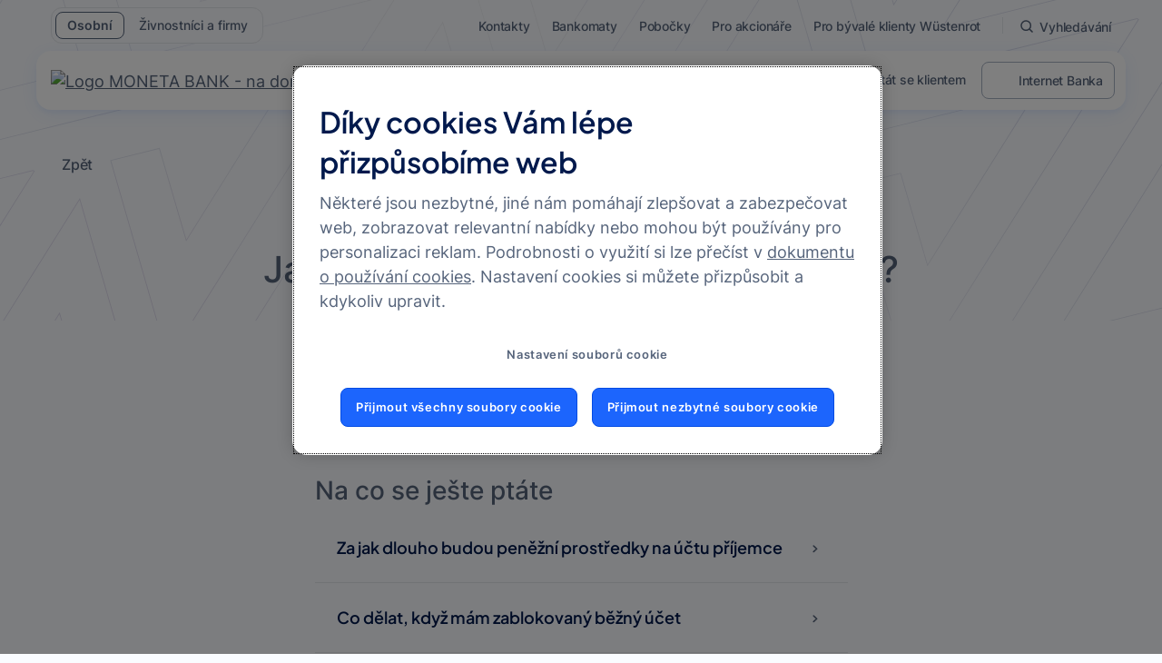

--- FILE ---
content_type: text/html;charset=UTF-8
request_url: https://www.moneta.cz/caste-dotazy/odpoved/jak-je-okamzita-platba-zpoplatnena
body_size: 36669
content:
<!DOCTYPE html> <html class="ltr mmb-theme" dir="ltr" lang="cs-CZ"> <head> <title>Jak je okamžitá platba zpoplatněna - MONETA Bank</title> <meta content="initial-scale=1.0, width=device-width" name="viewport"> <meta name="format-detection" content="telephone=no"> <meta content="text/html; charset=UTF-8" http-equiv="content-type" /> <meta content="okamžité platby,všeobecné" lang="cs-CZ" name="keywords" /> <script type="importmap">{"imports":{"react-dom":"/o/frontend-js-react-web/__liferay__/exports/react-dom.js","@clayui/breadcrumb":"/o/frontend-taglib-clay/__liferay__/exports/@clayui$breadcrumb.js","@clayui/charts":"/o/frontend-taglib-clay/__liferay__/exports/@clayui$charts.js","@clayui/empty-state":"/o/frontend-taglib-clay/__liferay__/exports/@clayui$empty-state.js","react":"/o/frontend-js-react-web/__liferay__/exports/react.js","react-dom-16":"/o/frontend-js-react-web/__liferay__/exports/react-dom-16.js","@clayui/navigation-bar":"/o/frontend-taglib-clay/__liferay__/exports/@clayui$navigation-bar.js","@clayui/icon":"/o/frontend-taglib-clay/__liferay__/exports/@clayui$icon.js","@clayui/table":"/o/frontend-taglib-clay/__liferay__/exports/@clayui$table.js","@clayui/slider":"/o/frontend-taglib-clay/__liferay__/exports/@clayui$slider.js","@clayui/multi-select":"/o/frontend-taglib-clay/__liferay__/exports/@clayui$multi-select.js","@clayui/nav":"/o/frontend-taglib-clay/__liferay__/exports/@clayui$nav.js","@clayui/provider":"/o/frontend-taglib-clay/__liferay__/exports/@clayui$provider.js","@clayui/panel":"/o/frontend-taglib-clay/__liferay__/exports/@clayui$panel.js","@liferay/dynamic-data-mapping-form-field-type":"/o/dynamic-data-mapping-form-field-type/__liferay__/index.js","@clayui/list":"/o/frontend-taglib-clay/__liferay__/exports/@clayui$list.js","@clayui/date-picker":"/o/frontend-taglib-clay/__liferay__/exports/@clayui$date-picker.js","@clayui/label":"/o/frontend-taglib-clay/__liferay__/exports/@clayui$label.js","@liferay/frontend-js-api/data-set":"/o/frontend-js-dependencies-web/__liferay__/exports/@liferay$js-api$data-set.js","@clayui/core":"/o/frontend-taglib-clay/__liferay__/exports/@clayui$core.js","@clayui/pagination-bar":"/o/frontend-taglib-clay/__liferay__/exports/@clayui$pagination-bar.js","@clayui/layout":"/o/frontend-taglib-clay/__liferay__/exports/@clayui$layout.js","@clayui/multi-step-nav":"/o/frontend-taglib-clay/__liferay__/exports/@clayui$multi-step-nav.js","@liferay/frontend-js-api":"/o/frontend-js-dependencies-web/__liferay__/exports/@liferay$js-api.js","@clayui/toolbar":"/o/frontend-taglib-clay/__liferay__/exports/@clayui$toolbar.js","@clayui/badge":"/o/frontend-taglib-clay/__liferay__/exports/@clayui$badge.js","react-dom-18":"/o/frontend-js-react-web/__liferay__/exports/react-dom-18.js","@clayui/link":"/o/frontend-taglib-clay/__liferay__/exports/@clayui$link.js","@clayui/card":"/o/frontend-taglib-clay/__liferay__/exports/@clayui$card.js","@clayui/tooltip":"/o/frontend-taglib-clay/__liferay__/exports/@clayui$tooltip.js","@clayui/button":"/o/frontend-taglib-clay/__liferay__/exports/@clayui$button.js","@clayui/tabs":"/o/frontend-taglib-clay/__liferay__/exports/@clayui$tabs.js","@clayui/sticker":"/o/frontend-taglib-clay/__liferay__/exports/@clayui$sticker.js","@clayui/form":"/o/frontend-taglib-clay/__liferay__/exports/@clayui$form.js","@clayui/popover":"/o/frontend-taglib-clay/__liferay__/exports/@clayui$popover.js","@clayui/shared":"/o/frontend-taglib-clay/__liferay__/exports/@clayui$shared.js","@clayui/localized-input":"/o/frontend-taglib-clay/__liferay__/exports/@clayui$localized-input.js","@clayui/modal":"/o/frontend-taglib-clay/__liferay__/exports/@clayui$modal.js","@clayui/color-picker":"/o/frontend-taglib-clay/__liferay__/exports/@clayui$color-picker.js","@clayui/pagination":"/o/frontend-taglib-clay/__liferay__/exports/@clayui$pagination.js","@clayui/autocomplete":"/o/frontend-taglib-clay/__liferay__/exports/@clayui$autocomplete.js","@clayui/management-toolbar":"/o/frontend-taglib-clay/__liferay__/exports/@clayui$management-toolbar.js","@clayui/time-picker":"/o/frontend-taglib-clay/__liferay__/exports/@clayui$time-picker.js","@clayui/upper-toolbar":"/o/frontend-taglib-clay/__liferay__/exports/@clayui$upper-toolbar.js","@clayui/loading-indicator":"/o/frontend-taglib-clay/__liferay__/exports/@clayui$loading-indicator.js","@clayui/drop-down":"/o/frontend-taglib-clay/__liferay__/exports/@clayui$drop-down.js","@clayui/data-provider":"/o/frontend-taglib-clay/__liferay__/exports/@clayui$data-provider.js","@liferay/language/":"/o/js/language/","@clayui/css":"/o/frontend-taglib-clay/__liferay__/exports/@clayui$css.js","@clayui/alert":"/o/frontend-taglib-clay/__liferay__/exports/@clayui$alert.js","@clayui/progress-bar":"/o/frontend-taglib-clay/__liferay__/exports/@clayui$progress-bar.js","react-16":"/o/frontend-js-react-web/__liferay__/exports/react-16.js","react-18":"/o/frontend-js-react-web/__liferay__/exports/react-18.js"},"scopes":{}}</script><script data-senna-track="temporary">var Liferay = window.Liferay || {};Liferay.Icons = Liferay.Icons || {};Liferay.Icons.controlPanelSpritemap = 'https://www.moneta.cz/o/admin-theme/images/clay/icons.svg'; Liferay.Icons.spritemap = 'https://www.moneta.cz/o/mmb-2024-theme/images/clay/icons.svg';</script> <script data-senna-track="permanent" type="text/javascript">window.Liferay = window.Liferay || {}; window.Liferay.CSP = {nonce: ''};</script> <link data-senna-track="temporary" href="https://www.moneta.cz/caste-dotazy/odpoved/jak-je-okamzita-platba-zpoplatnena" rel="canonical" /> <link data-senna-track="temporary" href="https://www.moneta.cz/w/jak-je-okamzita-platba-zpoplatnena" hreflang="cs-CZ" rel="alternate" /> <link data-senna-track="temporary" href="https://www.moneta.cz/w/jak-je-okamzita-platba-zpoplatnena" hreflang="x-default" rel="alternate" /> <meta property="og:locale" content="cs_CZ"> <meta property="og:locale:alternate" content="cs_CZ"> <meta property="og:site_name" content="MONETA Bank"> <meta property="og:title" content="Jak je okamžitá platba zpoplatněna"> <meta property="og:type" content="website"> <meta property="og:url" content="https://www.moneta.cz/caste-dotazy/odpoved/jak-je-okamzita-platba-zpoplatnena"> <link href="https://www.moneta.cz/o/mmb-2024-theme/images/favicon.ico" rel="apple-touch-icon" /> <link href="https://www.moneta.cz/o/mmb-2024-theme/images/favicon.ico" rel="icon" /> <link class="lfr-css-file" data-senna-track="temporary" href="https://www.moneta.cz/o/mmb-2024-theme/css/clay.css?browserId=chrome&amp;themeId=mmb2024theme_WAR_mmb2024theme&amp;minifierType=css&amp;languageId=cs_CZ&amp;t=1767637230000" id="liferayAUICSS" rel="stylesheet" type="text/css" /> <link href="/combo?browserId=chrome&amp;minifierType=css&amp;themeId=mmb2024theme_WAR_mmb2024theme&amp;languageId=cs_CZ&amp;W2c_INSTANCE_omcg:%2Fo%2Fcz.moneta.nwp.w2c%2Fcss%2Fmain.css&amp;com_liferay_cookies_banner_web_portlet_CookiesBannerPortlet:%2Fo%2Fcookies-banner-web%2Fcookies_banner%2Fcss%2Fmain.css&amp;com_liferay_portal_search_web_search_bar_portlet_SearchBarPortlet_INSTANCE_templateSearch:%2Fo%2Fportal-search-web%2Fcss%2Fmain.css&amp;com_liferay_product_navigation_product_menu_web_portlet_ProductMenuPortlet:%2Fo%2Fproduct-navigation-product-menu-web%2Fcss%2Fmain.css&amp;com_liferay_product_navigation_user_personal_bar_web_portlet_ProductNavigationUserPersonalBarPortlet:%2Fo%2Fproduct-navigation-user-personal-bar-web%2Fcss%2Fmain.css&amp;com_liferay_site_navigation_menu_web_portlet_SiteNavigationMenuPortlet:%2Fo%2Fsite-navigation-menu-web%2Fcss%2Fmain.css&amp;t=1767637230000" rel="stylesheet" type="text/css" data-senna-track="temporary" id="21ed9e01" /> <script type="text/javascript" data-senna-track="temporary">
	// <![CDATA[
		var Liferay = Liferay || {};

		Liferay.Browser = {
			acceptsGzip: function () {
				return true;
			},

			

			getMajorVersion: function () {
				return 131.0;
			},

			getRevision: function () {
				return '537.36';
			},
			getVersion: function () {
				return '131.0';
			},

			

			isAir: function () {
				return false;
			},
			isChrome: function () {
				return true;
			},
			isEdge: function () {
				return false;
			},
			isFirefox: function () {
				return false;
			},
			isGecko: function () {
				return true;
			},
			isIe: function () {
				return false;
			},
			isIphone: function () {
				return false;
			},
			isLinux: function () {
				return false;
			},
			isMac: function () {
				return true;
			},
			isMobile: function () {
				return false;
			},
			isMozilla: function () {
				return false;
			},
			isOpera: function () {
				return false;
			},
			isRtf: function () {
				return true;
			},
			isSafari: function () {
				return true;
			},
			isSun: function () {
				return false;
			},
			isWebKit: function () {
				return true;
			},
			isWindows: function () {
				return false;
			}
		};

		Liferay.Data = Liferay.Data || {};

		Liferay.Data.ICONS_INLINE_SVG = true;

		Liferay.Data.NAV_SELECTOR = '#navigation';

		Liferay.Data.NAV_SELECTOR_MOBILE = '#navigationCollapse';

		Liferay.Data.isCustomizationView = function () {
			return false;
		};

		Liferay.Data.notices = [
			
		];

		(function () {
			var available = {};

			var direction = {};

			

				available['cs_CZ'] = 'čeština\x20\x28Česko\x29';
				direction['cs_CZ'] = 'ltr';

			

				available['en_US'] = 'angličtina\x20\x28Spojené\x20státy\x29';
				direction['en_US'] = 'ltr';

			

			let _cache = {};

			if (Liferay && Liferay.Language && Liferay.Language._cache) {
				_cache = Liferay.Language._cache;
			}

			Liferay.Language = {
				_cache,
				available,
				direction,
				get: function(key) {
					let value = Liferay.Language._cache[key];

					if (value === undefined) {
						value = key;
					}

					return value;
				}
			};
		})();

		var featureFlags = {"LPD-10964":false,"LPD-37927":false,"LPD-10889":false,"LPS-193884":false,"LPD-30371":false,"LPD-11131":true,"LPS-178642":false,"LPS-193005":false,"LPD-31789":false,"LPD-10562":false,"LPD-11212":false,"COMMERCE-8087":false,"LPD-39304":true,"LPD-13311":true,"LRAC-10757":false,"LPD-35941":false,"LPS-180090":false,"LPS-178052":false,"LPD-21414":false,"LPS-185892":false,"LPS-186620":false,"LPD-40533":true,"LPD-40534":true,"LPS-184404":false,"LPD-40530":true,"LPD-20640":false,"LPS-198183":false,"LPD-38869":true,"LPD-35678":false,"LPD-6378":false,"LPS-153714":false,"LPD-11848":false,"LPS-170670":false,"LPD-7822":false,"LPS-169981":false,"LPD-21926":false,"LPS-177027":false,"LPD-37531":false,"LPD-11003":false,"LPD-36446":false,"LPS-135430":false,"LPD-20556":false,"LPD-45276":false,"LPS-134060":false,"LPS-164563":false,"LPD-32050":false,"LPS-122920":false,"LPS-199086":false,"LPD-35128":false,"LPD-13778":true,"LPD-11313":false,"LPD-6368":false,"LPD-34594":false,"LPS-202104":false,"LPD-19955":false,"LPD-35443":false,"LPD-39967":false,"LPD-11235":false,"LPD-11232":false,"LPS-196935":true,"LPD-43542":false,"LPS-176691":false,"LPS-197909":false,"LPD-29516":false,"COMMERCE-8949":false,"LPD-11228":false,"LPS-153813":false,"LPD-17809":false,"COMMERCE-13024":false,"LPS-165482":false,"LPS-193551":false,"LPS-197477":false,"LPS-174816":false,"LPS-186360":false,"LPD-30204":false,"LPD-32867":false,"LPS-153332":false,"LPD-35013":true,"LPS-179669":false,"LPS-174417":false,"LPD-44091":true,"LPD-31212":false,"LPD-18221":false,"LPS-155284":false,"LRAC-15017":false,"LPD-19870":false,"LPS-200108":false,"LPD-20131":false,"LPS-159643":false,"LPS-129412":false,"LPS-169837":false,"LPD-20379":false};

		Liferay.FeatureFlags = Object.keys(featureFlags).reduce(
			(acc, key) => ({
				...acc, [key]: featureFlags[key] === 'true' || featureFlags[key] === true
			}), {}
		);

		Liferay.PortletKeys = {
			DOCUMENT_LIBRARY: 'com_liferay_document_library_web_portlet_DLPortlet',
			DYNAMIC_DATA_MAPPING: 'com_liferay_dynamic_data_mapping_web_portlet_DDMPortlet',
			ITEM_SELECTOR: 'com_liferay_item_selector_web_portlet_ItemSelectorPortlet'
		};

		Liferay.PropsValues = {
			JAVASCRIPT_SINGLE_PAGE_APPLICATION_TIMEOUT: 3000000,
			UPLOAD_SERVLET_REQUEST_IMPL_MAX_SIZE: 2097152000
		};

		Liferay.ThemeDisplay = {

			

			
				getLayoutId: function () {
					return '1785';
				},

				

				getLayoutRelativeControlPanelURL: function () {
					return '/group/guest/~/control_panel/manage';
				},

				getLayoutRelativeURL: function () {
					return '/0af48b50-2e58-2f39-8556-1cba736cb034';
				},
				getLayoutURL: function () {
					return 'https://www.moneta.cz/0af48b50-2e58-2f39-8556-1cba736cb034';
				},
				getParentLayoutId: function () {
					return '0';
				},
				isControlPanel: function () {
					return false;
				},
				isPrivateLayout: function () {
					return 'false';
				},
				isVirtualLayout: function () {
					return false;
				},
			

			getBCP47LanguageId: function () {
				return 'cs-CZ';
			},
			getCanonicalURL: function () {

				

				return 'https\x3a\x2f\x2fwww\x2emoneta\x2ecz\x2fcaste-dotazy\x2fodpoved\x2fjak-je-okamzita-platba-zpoplatnena';
			},
			getCDNBaseURL: function () {
				return 'https://www.moneta.cz';
			},
			getCDNDynamicResourcesHost: function () {
				return '';
			},
			getCDNHost: function () {
				return '';
			},
			getCompanyGroupId: function () {
				return '20152';
			},
			getCompanyId: function () {
				return '20116';
			},
			getDefaultLanguageId: function () {
				return 'cs_CZ';
			},
			getDoAsUserIdEncoded: function () {
				return '';
			},
			getLanguageId: function () {
				return 'cs_CZ';
			},
			getParentGroupId: function () {
				return '20143';
			},
			getPathContext: function () {
				return '';
			},
			getPathImage: function () {
				return '/image';
			},
			getPathJavaScript: function () {
				return '/o/frontend-js-web';
			},
			getPathMain: function () {
				return '/c';
			},
			getPathThemeImages: function () {
				return 'https://www.moneta.cz/o/mmb-2024-theme/images';
			},
			getPathThemeRoot: function () {
				return '/o/mmb-2024-theme';
			},
			getPlid: function () {
				return '17751540';
			},
			getPortalURL: function () {
				return 'https://www.moneta.cz';
			},
			getRealUserId: function () {
				return '20120';
			},
			getRemoteAddr: function () {
				return '10.66.48.89';
			},
			getRemoteHost: function () {
				return '10.66.48.89';
			},
			getScopeGroupId: function () {
				return '20143';
			},
			getScopeGroupIdOrLiveGroupId: function () {
				return '20143';
			},
			getSessionId: function () {
				return '';
			},
			getSiteAdminURL: function () {
				return 'https://www.moneta.cz/group/guest/~/control_panel/manage?p_p_lifecycle=0&p_p_state=maximized&p_p_mode=view';
			},
			getSiteGroupId: function () {
				return '20143';
			},
			getTimeZone: function() {
				return 'Europe/Paris';
			},
			getURLControlPanel: function() {
				return '/group/control_panel?refererPlid=17751540';
			},
			getURLHome: function () {
				return 'https\x3a\x2f\x2fwww\x2emoneta\x2ecz\x2fweb\x2fguest';
			},
			getUserEmailAddress: function () {
				return '';
			},
			getUserId: function () {
				return '20120';
			},
			getUserName: function () {
				return '';
			},
			isAddSessionIdToURL: function () {
				return false;
			},
			isImpersonated: function () {
				return false;
			},
			isSignedIn: function () {
				return false;
			},

			isStagedPortlet: function () {
				
					
						return false;
					
				
			},

			isStateExclusive: function () {
				return false;
			},
			isStateMaximized: function () {
				return false;
			},
			isStatePopUp: function () {
				return false;
			}
		};

		var themeDisplay = Liferay.ThemeDisplay;

		Liferay.AUI = {

			

			getCombine: function () {
				return true;
			},
			getComboPath: function () {
				return '/combo/?browserId=chrome&minifierType=&languageId=cs_CZ&t=1767637202263&';
			},
			getDateFormat: function () {
				return '%d.%m.%Y';
			},
			getEditorCKEditorPath: function () {
				return '/o/frontend-editor-ckeditor-web';
			},
			getFilter: function () {
				var filter = 'raw';

				
					
						filter = 'min';
					
					

				return filter;
			},
			getFilterConfig: function () {
				var instance = this;

				var filterConfig = null;

				if (!instance.getCombine()) {
					filterConfig = {
						replaceStr: '.js' + instance.getStaticResourceURLParams(),
						searchExp: '\\.js$'
					};
				}

				return filterConfig;
			},
			getJavaScriptRootPath: function () {
				return '/o/frontend-js-web';
			},
			getPortletRootPath: function () {
				return '/html/portlet';
			},
			getStaticResourceURLParams: function () {
				return '?browserId=chrome&minifierType=&languageId=cs_CZ&t=1767637202263';
			}
		};

		Liferay.authToken = 'gDAsuMouKw3SCTEqUx8qHLzaMjoBC0EM';

		

		Liferay.currentURL = '\x2fcaste-dotazy\x2fodpoved\x2fjak-je-okamzita-platba-zpoplatnena';
		Liferay.currentURLEncoded = '\x252Fcaste-dotazy\x252Fodpoved\x252Fjak-je-okamzita-platba-zpoplatnena';
	// ]]>
</script> <script data-senna-track="temporary" type="text/javascript">window.__CONFIG__= {basePath: '',combine: true, defaultURLParams: null, explainResolutions: false, exposeGlobal: false, logLevel: 'warn', moduleType: 'module', namespace:'Liferay', nonce: '', reportMismatchedAnonymousModules: 'warn', resolvePath: '/o/js_resolve_modules', url: '/combo/?browserId=chrome&minifierType=js&languageId=cs_CZ&t=1767637202263&', waitTimeout: 60000};</script><script data-senna-track="permanent" src="/o/frontend-js-loader-modules-extender/loader.js?&mac=9WaMmhziBCkScHZwrrVcOR7VZF4=&browserId=chrome&languageId=cs_CZ&minifierType=js" type="text/javascript"></script><script data-senna-track="permanent" src="/combo?browserId=chrome&minifierType=js&languageId=cs_CZ&t=1767637202263&/o/frontend-js-aui-web/aui/aui/aui-min.js&/o/frontend-js-aui-web/liferay/modules.js&/o/frontend-js-aui-web/liferay/aui_sandbox.js&/o/frontend-js-aui-web/aui/attribute-base/attribute-base-min.js&/o/frontend-js-aui-web/aui/attribute-complex/attribute-complex-min.js&/o/frontend-js-aui-web/aui/attribute-core/attribute-core-min.js&/o/frontend-js-aui-web/aui/attribute-observable/attribute-observable-min.js&/o/frontend-js-aui-web/aui/attribute-extras/attribute-extras-min.js&/o/frontend-js-aui-web/aui/event-custom-base/event-custom-base-min.js&/o/frontend-js-aui-web/aui/event-custom-complex/event-custom-complex-min.js&/o/frontend-js-aui-web/aui/oop/oop-min.js&/o/frontend-js-aui-web/aui/aui-base-lang/aui-base-lang-min.js&/o/frontend-js-aui-web/liferay/dependency.js&/o/frontend-js-aui-web/liferay/util.js&/o/frontend-js-web/liferay/dom_task_runner.js&/o/frontend-js-web/liferay/events.js&/o/frontend-js-web/liferay/lazy_load.js&/o/frontend-js-web/liferay/liferay.js&/o/frontend-js-web/liferay/global.bundle.js&/o/frontend-js-web/liferay/portlet.js&/o/frontend-js-web/liferay/workflow.js&/o/oauth2-provider-web/js/liferay.js" type="text/javascript"></script> <script data-senna-track="temporary" type="text/javascript">window.Liferay = Liferay || {}; window.Liferay.OAuth2 = {getAuthorizeURL: function() {return 'https://www.moneta.cz/o/oauth2/authorize';}, getBuiltInRedirectURL: function() {return 'https://www.moneta.cz/o/oauth2/redirect';}, getIntrospectURL: function() { return 'https://www.moneta.cz/o/oauth2/introspect';}, getTokenURL: function() {return 'https://www.moneta.cz/o/oauth2/token';}, getUserAgentApplication: function(externalReferenceCode) {return Liferay.OAuth2._userAgentApplications[externalReferenceCode];}, _userAgentApplications: {}}</script><script data-senna-track="temporary" type="text/javascript">try {var MODULE_MAIN='@liferay/document-library-web@6.0.198/index';var MODULE_PATH='/o/document-library-web';/**
 * SPDX-FileCopyrightText: (c) 2000 Liferay, Inc. https://liferay.com
 * SPDX-License-Identifier: LGPL-2.1-or-later OR LicenseRef-Liferay-DXP-EULA-2.0.0-2023-06
 */

(function () {
	AUI().applyConfig({
		groups: {
			dl: {
				base: MODULE_PATH + '/js/legacy/',
				combine: Liferay.AUI.getCombine(),
				filter: Liferay.AUI.getFilterConfig(),
				modules: {
					'document-library-upload-component': {
						path: 'DocumentLibraryUpload.js',
						requires: [
							'aui-component',
							'aui-data-set-deprecated',
							'aui-overlay-manager-deprecated',
							'aui-overlay-mask-deprecated',
							'aui-parse-content',
							'aui-progressbar',
							'aui-template-deprecated',
							'liferay-search-container',
							'querystring-parse-simple',
							'uploader',
						],
					},
				},
				root: MODULE_PATH + '/js/legacy/',
			},
		},
	});
})();
} catch(error) {console.error(error);}try {var MODULE_MAIN='portal-workflow-kaleo-designer-web@5.0.146/index';var MODULE_PATH='/o/portal-workflow-kaleo-designer-web';/**
 * SPDX-FileCopyrightText: (c) 2000 Liferay, Inc. https://liferay.com
 * SPDX-License-Identifier: LGPL-2.1-or-later OR LicenseRef-Liferay-DXP-EULA-2.0.0-2023-06
 */

(function () {
	AUI().applyConfig({
		groups: {
			'kaleo-designer': {
				base: MODULE_PATH + '/designer/js/legacy/',
				combine: Liferay.AUI.getCombine(),
				filter: Liferay.AUI.getFilterConfig(),
				modules: {
					'liferay-kaleo-designer-autocomplete-util': {
						path: 'autocomplete_util.js',
						requires: ['autocomplete', 'autocomplete-highlighters'],
					},
					'liferay-kaleo-designer-definition-diagram-controller': {
						path: 'definition_diagram_controller.js',
						requires: [
							'liferay-kaleo-designer-field-normalizer',
							'liferay-kaleo-designer-utils',
						],
					},
					'liferay-kaleo-designer-dialogs': {
						path: 'dialogs.js',
						requires: ['liferay-util-window'],
					},
					'liferay-kaleo-designer-editors': {
						path: 'editors.js',
						requires: [
							'aui-ace-editor',
							'aui-ace-editor-mode-xml',
							'aui-base',
							'aui-datatype',
							'aui-node',
							'liferay-kaleo-designer-autocomplete-util',
							'liferay-kaleo-designer-utils',
						],
					},
					'liferay-kaleo-designer-field-normalizer': {
						path: 'field_normalizer.js',
						requires: ['liferay-kaleo-designer-remote-services'],
					},
					'liferay-kaleo-designer-nodes': {
						path: 'nodes.js',
						requires: [
							'aui-datatable',
							'aui-datatype',
							'aui-diagram-builder',
							'liferay-kaleo-designer-editors',
							'liferay-kaleo-designer-utils',
						],
					},
					'liferay-kaleo-designer-remote-services': {
						path: 'remote_services.js',
						requires: ['aui-io'],
					},
					'liferay-kaleo-designer-templates': {
						path: 'templates.js',
						requires: ['aui-tpl-snippets-deprecated'],
					},
					'liferay-kaleo-designer-utils': {
						path: 'utils.js',
						requires: [],
					},
					'liferay-kaleo-designer-xml-definition': {
						path: 'xml_definition.js',
						requires: [
							'aui-base',
							'aui-component',
							'dataschema-xml',
							'datatype-xml',
						],
					},
					'liferay-kaleo-designer-xml-definition-serializer': {
						path: 'xml_definition_serializer.js',
						requires: ['escape', 'liferay-kaleo-designer-xml-util'],
					},
					'liferay-kaleo-designer-xml-util': {
						path: 'xml_util.js',
						requires: ['aui-base'],
					},
					'liferay-portlet-kaleo-designer': {
						path: 'main.js',
						requires: [
							'aui-ace-editor',
							'aui-ace-editor-mode-xml',
							'aui-tpl-snippets-deprecated',
							'dataschema-xml',
							'datasource',
							'datatype-xml',
							'event-valuechange',
							'io-form',
							'liferay-kaleo-designer-autocomplete-util',
							'liferay-kaleo-designer-editors',
							'liferay-kaleo-designer-nodes',
							'liferay-kaleo-designer-remote-services',
							'liferay-kaleo-designer-utils',
							'liferay-kaleo-designer-xml-util',
							'liferay-util-window',
						],
					},
				},
				root: MODULE_PATH + '/designer/js/legacy/',
			},
		},
	});
})();
} catch(error) {console.error(error);}try {var MODULE_MAIN='@liferay/frontend-js-state-web@1.0.30/index';var MODULE_PATH='/o/frontend-js-state-web';/**
 * SPDX-FileCopyrightText: (c) 2000 Liferay, Inc. https://liferay.com
 * SPDX-License-Identifier: LGPL-2.1-or-later OR LicenseRef-Liferay-DXP-EULA-2.0.0-2023-06
 */

(function () {
	AUI().applyConfig({
		groups: {
			state: {

				// eslint-disable-next-line
				mainModule: MODULE_MAIN,
			},
		},
	});
})();
} catch(error) {console.error(error);}try {var MODULE_MAIN='calendar-web@5.0.105/index';var MODULE_PATH='/o/calendar-web';/**
 * SPDX-FileCopyrightText: (c) 2000 Liferay, Inc. https://liferay.com
 * SPDX-License-Identifier: LGPL-2.1-or-later OR LicenseRef-Liferay-DXP-EULA-2.0.0-2023-06
 */

(function () {
	AUI().applyConfig({
		groups: {
			calendar: {
				base: MODULE_PATH + '/js/legacy/',
				combine: Liferay.AUI.getCombine(),
				filter: Liferay.AUI.getFilterConfig(),
				modules: {
					'liferay-calendar-a11y': {
						path: 'calendar_a11y.js',
						requires: ['calendar'],
					},
					'liferay-calendar-container': {
						path: 'calendar_container.js',
						requires: [
							'aui-alert',
							'aui-base',
							'aui-component',
							'liferay-portlet-base',
						],
					},
					'liferay-calendar-date-picker-sanitizer': {
						path: 'date_picker_sanitizer.js',
						requires: ['aui-base'],
					},
					'liferay-calendar-interval-selector': {
						path: 'interval_selector.js',
						requires: ['aui-base', 'liferay-portlet-base'],
					},
					'liferay-calendar-interval-selector-scheduler-event-link': {
						path: 'interval_selector_scheduler_event_link.js',
						requires: ['aui-base', 'liferay-portlet-base'],
					},
					'liferay-calendar-list': {
						path: 'calendar_list.js',
						requires: [
							'aui-template-deprecated',
							'liferay-scheduler',
						],
					},
					'liferay-calendar-message-util': {
						path: 'message_util.js',
						requires: ['liferay-util-window'],
					},
					'liferay-calendar-recurrence-converter': {
						path: 'recurrence_converter.js',
						requires: [],
					},
					'liferay-calendar-recurrence-dialog': {
						path: 'recurrence.js',
						requires: [
							'aui-base',
							'liferay-calendar-recurrence-util',
						],
					},
					'liferay-calendar-recurrence-util': {
						path: 'recurrence_util.js',
						requires: ['aui-base', 'liferay-util-window'],
					},
					'liferay-calendar-reminders': {
						path: 'calendar_reminders.js',
						requires: ['aui-base'],
					},
					'liferay-calendar-remote-services': {
						path: 'remote_services.js',
						requires: [
							'aui-base',
							'aui-component',
							'liferay-calendar-util',
							'liferay-portlet-base',
						],
					},
					'liferay-calendar-session-listener': {
						path: 'session_listener.js',
						requires: ['aui-base', 'liferay-scheduler'],
					},
					'liferay-calendar-simple-color-picker': {
						path: 'simple_color_picker.js',
						requires: ['aui-base', 'aui-template-deprecated'],
					},
					'liferay-calendar-simple-menu': {
						path: 'simple_menu.js',
						requires: [
							'aui-base',
							'aui-template-deprecated',
							'event-outside',
							'event-touch',
							'widget-modality',
							'widget-position',
							'widget-position-align',
							'widget-position-constrain',
							'widget-stack',
							'widget-stdmod',
						],
					},
					'liferay-calendar-util': {
						path: 'calendar_util.js',
						requires: [
							'aui-datatype',
							'aui-io',
							'aui-scheduler',
							'aui-toolbar',
							'autocomplete',
							'autocomplete-highlighters',
						],
					},
					'liferay-scheduler': {
						path: 'scheduler.js',
						requires: [
							'async-queue',
							'aui-datatype',
							'aui-scheduler',
							'dd-plugin',
							'liferay-calendar-a11y',
							'liferay-calendar-message-util',
							'liferay-calendar-recurrence-converter',
							'liferay-calendar-recurrence-util',
							'liferay-calendar-util',
							'liferay-scheduler-event-recorder',
							'liferay-scheduler-models',
							'promise',
							'resize-plugin',
						],
					},
					'liferay-scheduler-event-recorder': {
						path: 'scheduler_event_recorder.js',
						requires: [
							'dd-plugin',
							'liferay-calendar-util',
							'resize-plugin',
						],
					},
					'liferay-scheduler-models': {
						path: 'scheduler_models.js',
						requires: [
							'aui-datatype',
							'dd-plugin',
							'liferay-calendar-util',
						],
					},
				},
				root: MODULE_PATH + '/js/legacy/',
			},
		},
	});
})();
} catch(error) {console.error(error);}try {var MODULE_MAIN='exportimport-web@5.0.100/index';var MODULE_PATH='/o/exportimport-web';/**
 * SPDX-FileCopyrightText: (c) 2000 Liferay, Inc. https://liferay.com
 * SPDX-License-Identifier: LGPL-2.1-or-later OR LicenseRef-Liferay-DXP-EULA-2.0.0-2023-06
 */

(function () {
	AUI().applyConfig({
		groups: {
			exportimportweb: {
				base: MODULE_PATH + '/js/legacy/',
				combine: Liferay.AUI.getCombine(),
				filter: Liferay.AUI.getFilterConfig(),
				modules: {
					'liferay-export-import-export-import': {
						path: 'main.js',
						requires: [
							'aui-datatype',
							'aui-dialog-iframe-deprecated',
							'aui-modal',
							'aui-parse-content',
							'aui-toggler',
							'liferay-portlet-base',
							'liferay-util-window',
						],
					},
				},
				root: MODULE_PATH + '/js/legacy/',
			},
		},
	});
})();
} catch(error) {console.error(error);}try {var MODULE_MAIN='frontend-editor-alloyeditor-web@5.0.56/index';var MODULE_PATH='/o/frontend-editor-alloyeditor-web';/**
 * SPDX-FileCopyrightText: (c) 2000 Liferay, Inc. https://liferay.com
 * SPDX-License-Identifier: LGPL-2.1-or-later OR LicenseRef-Liferay-DXP-EULA-2.0.0-2023-06
 */

(function () {
	AUI().applyConfig({
		groups: {
			alloyeditor: {
				base: MODULE_PATH + '/js/legacy/',
				combine: Liferay.AUI.getCombine(),
				filter: Liferay.AUI.getFilterConfig(),
				modules: {
					'liferay-alloy-editor': {
						path: 'alloyeditor.js',
						requires: [
							'aui-component',
							'liferay-portlet-base',
							'timers',
						],
					},
					'liferay-alloy-editor-source': {
						path: 'alloyeditor_source.js',
						requires: [
							'aui-debounce',
							'liferay-fullscreen-source-editor',
							'liferay-source-editor',
							'plugin',
						],
					},
				},
				root: MODULE_PATH + '/js/legacy/',
			},
		},
	});
})();
} catch(error) {console.error(error);}try {var MODULE_MAIN='contacts-web@5.0.65/index';var MODULE_PATH='/o/contacts-web';/**
 * SPDX-FileCopyrightText: (c) 2000 Liferay, Inc. https://liferay.com
 * SPDX-License-Identifier: LGPL-2.1-or-later OR LicenseRef-Liferay-DXP-EULA-2.0.0-2023-06
 */

(function () {
	AUI().applyConfig({
		groups: {
			contactscenter: {
				base: MODULE_PATH + '/js/legacy/',
				combine: Liferay.AUI.getCombine(),
				filter: Liferay.AUI.getFilterConfig(),
				modules: {
					'liferay-contacts-center': {
						path: 'main.js',
						requires: [
							'aui-io-plugin-deprecated',
							'aui-toolbar',
							'autocomplete-base',
							'datasource-io',
							'json-parse',
							'liferay-portlet-base',
							'liferay-util-window',
						],
					},
				},
				root: MODULE_PATH + '/js/legacy/',
			},
		},
	});
})();
} catch(error) {console.error(error);}try {var MODULE_MAIN='portal-search-web@6.0.148/index';var MODULE_PATH='/o/portal-search-web';/**
 * SPDX-FileCopyrightText: (c) 2000 Liferay, Inc. https://liferay.com
 * SPDX-License-Identifier: LGPL-2.1-or-later OR LicenseRef-Liferay-DXP-EULA-2.0.0-2023-06
 */

(function () {
	AUI().applyConfig({
		groups: {
			search: {
				base: MODULE_PATH + '/js/',
				combine: Liferay.AUI.getCombine(),
				filter: Liferay.AUI.getFilterConfig(),
				modules: {
					'liferay-search-custom-range-facet': {
						path: 'custom_range_facet.js',
						requires: ['aui-form-validator'],
					},
				},
				root: MODULE_PATH + '/js/',
			},
		},
	});
})();
} catch(error) {console.error(error);}try {var MODULE_MAIN='dynamic-data-mapping-web@5.0.115/index';var MODULE_PATH='/o/dynamic-data-mapping-web';/**
 * SPDX-FileCopyrightText: (c) 2000 Liferay, Inc. https://liferay.com
 * SPDX-License-Identifier: LGPL-2.1-or-later OR LicenseRef-Liferay-DXP-EULA-2.0.0-2023-06
 */

(function () {
	const LiferayAUI = Liferay.AUI;

	AUI().applyConfig({
		groups: {
			ddm: {
				base: MODULE_PATH + '/js/legacy/',
				combine: Liferay.AUI.getCombine(),
				filter: LiferayAUI.getFilterConfig(),
				modules: {
					'liferay-ddm-form': {
						path: 'ddm_form.js',
						requires: [
							'aui-base',
							'aui-datatable',
							'aui-datatype',
							'aui-image-viewer',
							'aui-parse-content',
							'aui-set',
							'aui-sortable-list',
							'json',
							'liferay-form',
							'liferay-map-base',
							'liferay-translation-manager',
							'liferay-util-window',
						],
					},
					'liferay-portlet-dynamic-data-mapping': {
						condition: {
							trigger: 'liferay-document-library',
						},
						path: 'main.js',
						requires: [
							'arraysort',
							'aui-form-builder-deprecated',
							'aui-form-validator',
							'aui-map',
							'aui-text-unicode',
							'json',
							'liferay-menu',
							'liferay-translation-manager',
							'liferay-util-window',
							'text',
						],
					},
					'liferay-portlet-dynamic-data-mapping-custom-fields': {
						condition: {
							trigger: 'liferay-document-library',
						},
						path: 'custom_fields.js',
						requires: ['liferay-portlet-dynamic-data-mapping'],
					},
				},
				root: MODULE_PATH + '/js/legacy/',
			},
		},
	});
})();
} catch(error) {console.error(error);}try {var MODULE_MAIN='@liferay/frontend-js-react-web@5.0.54/index';var MODULE_PATH='/o/frontend-js-react-web';/**
 * SPDX-FileCopyrightText: (c) 2000 Liferay, Inc. https://liferay.com
 * SPDX-License-Identifier: LGPL-2.1-or-later OR LicenseRef-Liferay-DXP-EULA-2.0.0-2023-06
 */

(function () {
	AUI().applyConfig({
		groups: {
			react: {

				// eslint-disable-next-line
				mainModule: MODULE_MAIN,
			},
		},
	});
})();
} catch(error) {console.error(error);}try {var MODULE_MAIN='staging-processes-web@5.0.65/index';var MODULE_PATH='/o/staging-processes-web';/**
 * SPDX-FileCopyrightText: (c) 2000 Liferay, Inc. https://liferay.com
 * SPDX-License-Identifier: LGPL-2.1-or-later OR LicenseRef-Liferay-DXP-EULA-2.0.0-2023-06
 */

(function () {
	AUI().applyConfig({
		groups: {
			stagingprocessesweb: {
				base: MODULE_PATH + '/js/legacy/',
				combine: Liferay.AUI.getCombine(),
				filter: Liferay.AUI.getFilterConfig(),
				modules: {
					'liferay-staging-processes-export-import': {
						path: 'main.js',
						requires: [
							'aui-datatype',
							'aui-dialog-iframe-deprecated',
							'aui-modal',
							'aui-parse-content',
							'aui-toggler',
							'liferay-portlet-base',
							'liferay-util-window',
						],
					},
				},
				root: MODULE_PATH + '/js/legacy/',
			},
		},
	});
})();
} catch(error) {console.error(error);}try {var MODULE_MAIN='frontend-js-components-web@2.0.80/index';var MODULE_PATH='/o/frontend-js-components-web';/**
 * SPDX-FileCopyrightText: (c) 2000 Liferay, Inc. https://liferay.com
 * SPDX-License-Identifier: LGPL-2.1-or-later OR LicenseRef-Liferay-DXP-EULA-2.0.0-2023-06
 */

(function () {
	AUI().applyConfig({
		groups: {
			components: {

				// eslint-disable-next-line
				mainModule: MODULE_MAIN,
			},
		},
	});
})();
} catch(error) {console.error(error);}</script> <script type="text/javascript" data-senna-track="temporary">
	// <![CDATA[
		
			
				
		

		
	// ]]>
</script> <link class="lfr-css-file" data-senna-track="temporary" href="https://www.moneta.cz/o/mmb-2024-theme/css/main.css?browserId=chrome&amp;themeId=mmb2024theme_WAR_mmb2024theme&amp;minifierType=css&amp;languageId=cs_CZ&amp;t=1767637230000" id="liferayThemeCSS" rel="stylesheet" type="text/css" /> <style data-senna-track="temporary" type="text/css">
		.mmb-theme body:not(.has-edit-mode-menu) .modal.show {
  visibility: visible;
  height: 100%;
}

@media screen and (min-width: 768px) {
    html:not(#__):not(#___) body:not(.has-edit-mode-menu) {
        overflow: auto;
    }
}

.one-row {
    align-items: center;
    display: flex;
    flex-direction: column;
    gap: 1rem;
    text-align: center;
}

@media (min-width: 768px) {
    .one-row {
        flex-direction: row;
        text-align: left;
    }
}

.buttons-wrapper {
    width: 100%;
}

.mmb-theme ol:not(.breadcrumb) li {
   font-size: clamp(1rem,.969rem + .156vw,1.125rem);
}
	</style> <style data-senna-track="temporary" type="text/css">

		

			

		

			

		

			

		

			

		

			

		

			

		

			

		

			

		

			

		

			

		

			

		

			

		

			

		

			

		

			

		

			

		

			

		

			

		

			

		

			

		

			

		

			

		

			

		

			

		

			

		

			

		

			

		

	</style> <style data-senna-track="temporary" type="text/css">
	:root {
		--container-max-sm: 540px;
		--h4-font-size: 1.5rem;
		--colors-green-600: #2E9721;
		--border-radius-md: 1rem;
		--font-weight-bold: 700;
		--display4-weight: 300;
		--colors-green-200: #E9FFF4;
		--colors-blue-900: #012a7e;
		--colors-pink-900: #651053;
		--display2-size: 2.625rem;
		--colors-gray-400: #a8b2c2;
		--colors-pink-500: #e55cc8;
		--display2-weight: 300;
		--colors-pink-100: #fef6fc;
		--colors-gray-800: #414c5d;
		--display1-weight: 300;
		--display3-weight: 300;
		--box-shadow-sm: 0 0 8px 0 rgba(28, 101, 253, 0.06), 0 1px 1px 0 rgba(28, 101, 253, 0.02);
		--font-weight-lighter: lighter;
		--h3-font-size: 2rem;
		--transition-collapse: height .35s ease;
		--colors-red-600: #E54639;
		--colors-blue-400: #81a9fe;
		--colors-white: #ffffff;
		--hr-border-color: rgba(0, 0, 0, .1);
		--hr-border-margin-y: 1rem;
		--colors-red-200: #FFEBE9;
		--colors-pink-1000: #39092f;
		--colors-gold-700: #85703D;
		--colors-yellow-800: #885202;
		--display3-size: 2rem;
		--colors-yellow-400: #FAE9A3;
		--colors-green-300: #DEF7E6;
		--container-max-md: 720px;
		--border-radius-sm: 0.75rem;
		--display-line-height: 1.2;
		--h6-font-size: 1rem;
		--h2-font-size: 2.625rem;
		--gradient-default: linear-gradient(225deg, #DE31B9 6.77%, #1C65FD 100%);
		--aspect-ratio-4-to-3: 75%;
		--colors-red-900: #A0271C;
		--colors-blue-600: #1c65fd;
		--border-radius-xxs: 0.25rem;
		--spacer-10: 4rem;
		--colors-pink-600: #de31b9;
		--font-weight-semi-bold: 600;
		--colors-gray-300: #c6ccd7;
		--colors-pink-200: #fae0f5;
		--font-weight-normal: 400;
		--colors-gray-700: #56647b;
		--blockquote-small-font-size: 80%;
		--box-shadow-md: 0 4px 25px 0 rgba(28, 101, 253, 0.06), 0 4px 4px 0 rgba(28, 101, 253, 0.02);
		--h5-font-size: 1.125rem;
		--colors-green-700: #258A19;
		--blockquote-font-size: 1.25rem;
		--transition-fade: opacity .15s linear;
		--display4-size: 1.5rem;
		--display1-size: 4rem;
		--colors-blue-500: #4e86fe;
		--colors-red-500: #EB827A;
		--colors-yellow-100: #FFFCEE;
		--colors-blue-100: #f0f5ff;
		--colors-red-100: #FFF8F7;
		--colors-gold-800: #62532D;
		--colors-yellow-900: #704300;
		--colors-yellow-500: #D7B45B;
		--box-shadow-lg: 0 4px 25px 0 rgba(28, 101, 253, 0.08), 0 4px 4px 0 rgba(28, 101, 253, 0.04);
		--container-max-lg: 960px;
		--colors-green-400: #99E5B3;
		--aspect-ratio: 100%;
		--aspect-ratio-16-to-9: 56.25%;
		--colors-blue-700: #024be3;
		--colors-pink-700: #bd1e9b;
		--colors-gray-200: #f3f4f5;
		--colors-pink-300: #f3b4e6;
		--colors-gray-600: #6c7d98;
		--colors-green-1000: #10310C;
		--colors-green-800: #1C6C13;
		--hr-border-width: 1px;
		--colors-red-1000: #57150F;
		--colors-gray-1000: #171b21;
		--colors-yellow-200: #FFF9DB;
		--colors-blue-200: #d7e4ff;
		--colors-red-800: #B92518;
		--container-max-2xl: 1440px;
		--colors-red-400: #F5AEA8;
		--colors-yellow-600: #B17902;
		--font-size-sm: 0.875rem;
		--colors-green-500: #6CD07B;
		--font-family-base: system-ui, -apple-system, BlinkMacSystemFont, 'Segoe UI', Roboto, Oxygen-Sans, Ubuntu, Cantarell, 'Helvetica Neue', Arial, sans-serif, 'Apple Color Emoji', 'Segoe UI Emoji', 'Segoe UI Symbol';
		--colors-green-100: #F6FFFA;
		--colors-yellow-1000: #3D2500;
		--spacer-0: 0;
		--font-family-monospace: SFMono-Regular, Menlo, Monaco, Consolas, 'Liberation Mono', 'Courier New', monospace;
		--lead-font-size: 1.25rem;
		--colors-blue-800: #023ab1;
		--colors-pink-800: #911777;
		--spacer-9: 3.5rem;
		--font-weight-light: 300;
		--colors-pink-400: #ec88d7;
		--colors-gray-100: #fafcff;
		--colors-blue-1000: #01194c;
		--spacer-2: 0.5rem;
		--spacer-1: 0.25rem;
		--colors-gray-500: #8a97ad;
		--spacer-4: 1rem;
		--spacer-3: 0.75rem;
		--colors-green-900: #1D5A16;
		--spacer-6: 2rem;
		--spacer-5: 1.5rem;
		--colors-gray-900: #2c333f;
		--spacer-8: 3rem;
		--border-radius-circle: 50%;
		--spacer-7: 2.5rem;
		--font-size-lg: 1.125rem;
		--aspect-ratio-8-to-3: 37.5%;
		--font-family-sans-serif: system-ui, -apple-system, BlinkMacSystemFont, 'Segoe UI', Roboto, Oxygen-Sans, Ubuntu, Cantarell, 'Helvetica Neue', Arial, sans-serif, 'Apple Color Emoji', 'Segoe UI Emoji', 'Segoe UI Symbol';
		--border-radius-xs: 0.5rem;
		--font-weight-bolder: 900;
		--container-max-xl: 1200px;
		--h1-font-size: 4rem;
		--gradient-horizontal: linear-gradient(270deg, #DE31B9 10.24%, #1C65FD 100%);
		--colors-yellow-300: #FDF6D8;
		--colors-blue-300: #b3ccfe;
		--colors-red-700: #DC3628;
		--colors-red-300: #FBDDDA;
		--lead-font-weight: 300;
		--colors-black: #000000;
		--colors-gold-600: #A58B4B;
		--colors-yellow-700: #AB6802;
		--font-size-base: 1rem;
	}
</style> <link data-senna-track="permanent" href="/o/frontend-js-aui-web/alloy_ui.css?&mac=favIEq7hPo8AEd6k+N5OVADEEls=&browserId=chrome&languageId=cs_CZ&minifierType=css&themeId=mmb2024theme_WAR_mmb2024theme" rel="stylesheet"></link> <link data-senna-track="temporary" href="/o/layout-common-styles/main.css?plid=17751540&segmentsExperienceId=24980407&t=17683613307931767338405192" rel="stylesheet" type="text/css"> <script type="text/javascript" data-senna-track="temporary">
	if (window.Analytics) {
		window._com_liferay_document_library_analytics_isViewFileEntry = false;
	}
</script> <script type="text/javascript">
Liferay.on(
	'ddmFieldBlur', function(event) {
		if (window.Analytics) {
			Analytics.send(
				'fieldBlurred',
				'Form',
				{
					fieldName: event.fieldName,
					focusDuration: event.focusDuration,
					formId: event.formId,
					formPageTitle: event.formPageTitle,
					page: event.page,
					title: event.title
				}
			);
		}
	}
);

Liferay.on(
	'ddmFieldFocus', function(event) {
		if (window.Analytics) {
			Analytics.send(
				'fieldFocused',
				'Form',
				{
					fieldName: event.fieldName,
					formId: event.formId,
					formPageTitle: event.formPageTitle,
					page: event.page,
					title:event.title
				}
			);
		}
	}
);

Liferay.on(
	'ddmFormPageShow', function(event) {
		if (window.Analytics) {
			Analytics.send(
				'pageViewed',
				'Form',
				{
					formId: event.formId,
					formPageTitle: event.formPageTitle,
					page: event.page,
					title: event.title
				}
			);
		}
	}
);

Liferay.on(
	'ddmFormSubmit', function(event) {
		if (window.Analytics) {
			Analytics.send(
				'formSubmitted',
				'Form',
				{
					formId: event.formId,
					title: event.title
				}
			);
		}
	}
);

Liferay.on(
	'ddmFormView', function(event) {
		if (window.Analytics) {
			Analytics.send(
				'formViewed',
				'Form',
				{
					formId: event.formId,
					title: event.title
				}
			);
		}
	}
);

</script><script>

</script> <meta name="page-id" content="17751540"> <meta name="google-site-verification" content="uINlYjQOSAunTfiGSSghxvTlYqgKImq0rt6wKIlB8SA"> <meta name="seznam-wmt" content="UlUPWPiCW0VKBVObWKYyy1YPhV4LKtzc"> <meta name="robots" content="index, follow"> <link rel="apple-touch-icon" sizes="180x180" href="https://www.moneta.cz/o/mmb-2024-theme/images/favicon/apple-touch-icon.png"> <link rel="icon" type="image/png" sizes="32x32" href="https://www.moneta.cz/o/mmb-2024-theme/images/favicon/favicon-32x32.png"> <link rel="icon" type="image/png" sizes="16x16" href="https://www.moneta.cz/o/mmb-2024-theme/images/favicon/favicon-16x16.png"> <link rel="manifest" href="https://www.moneta.cz/o/mmb-2024-theme/images/favicon/site.webmanifest"> <link rel="mask-icon" href="https://www.moneta.cz/o/mmb-2024-theme/images/favicon/safari-pinned-tab.svg" color="#5bbad5"> <script type="text/javascript">
		/** Set module load timeout up to 20sec */
		try {
			Liferay.Loader._getConfigParser().getConfig().waitTimeout = 20000
		}catch(e){}
	</script> <noscript> <style> *[id$="react-root"] .moneta-spinner--portlet { display: none; } *[id$="react-root"] { display: flex; justify-content: center; align-items: center; font-weight: 500; } </style> </noscript> <script src="https://cdn.cookielaw.org/scripttemplates/otSDKStub.js" data-document-language="true" type="text/javascript" charSet="UTF-8" data-domain-script="dfc8777e-23ba-4418-be29-fa68c6d4a712"></script><script type="text/javascript"> function OptanonWrapper() { if (window !== undefined) {if (window.affiliateCookieOneTrustOnConsentChanged !== undefined && window.utmCookieOneTrustOnConsentChanged !== undefined) {window.affiliateCookieOneTrustOnConsentChanged();window.utmCookieOneTrustOnConsentChanged();}if (window.oneTrustActiveGroupsChanged !== undefined) {window.oneTrustActiveGroupsChanged();}}} </script> <script data-senna-track="temporary" src="//assets.adobedtm.com/launch-EN387f4a7879e741399df62d03fa2eee70.min.js" async=""></script> <script type="text/javascript">
			window.affiliateProductString = "";
			window.affiliateProduct = window.affiliateProductString === ""? undefined : window.affiliateProductString;
		</script> <link rel="preconnect" href="//connect.facebook.net"> <link rel="preconnect" href="//www.googletagmanager.com"> <link rel="preconnect" href="//static.hotjar.com"> <link rel="preconnect" href="//c.seznam.cz"> <link rel="preconnect" href="//script.hotjar.com"> <link rel="preconnect" href="//www.googleadservices.com"> </head> <body class="mmb-theme chrome change-tracking-enabled controls-visible yui3-skin-sam guest-site signed-out public-page site" data-hj-ignore-attributes> <script type="text/javascript">
    const isCookieOneTrustActiveGroupEnabled = activeGroup => {
      if (typeof window !== "undefined" && window.OptanonActiveGroups) {
        return window.OptanonActiveGroups.indexOf(activeGroup) > -1;
      }

      const getCookie = name => {
        const escape = s => s.replace(/([.*+?\^$(){}|\[\]\/\\])/g, "\\$1");
        const match = document.cookie.match(
          RegExp(`(?:^|;\\s*)` + escape(name) + `=([^;]*)`)
        );

        return match ? match[1] : null;
      };

      const optanonConsentCookie = getCookie("OptanonConsent");
      if (optanonConsentCookie === null) {
        return false;
      }

      const optanonConsentParametersArray = optanonConsentCookie.split("&");

      const getGroupsString = items => {
        const nameValueItems = items.map(item => {
          const keyValue = item.split("=");
          const name = keyValue[0];
          const value = keyValue[1];

          return {
            name,
            value,
          };
        });

        const groupsNameValue = nameValueItems.find(item => item.name === "groups");

        if (groupsNameValue === undefined) {
          return null;
        }

        const groupsEncoded = groupsNameValue.value;
        const groups = decodeURIComponent(groupsEncoded);

        return groups;
      };

      const attributeGroupsString = getGroupsString(optanonConsentParametersArray);

      if (attributeGroupsString === null) {
        return false;
      }

      const isActiveGroupFromString = (groupString, consent) => {
        const consentsArray = groupString.split(",");

        const foundConsent = consentsArray.find(item => {
          const keyValue = item.split(":");
          if (keyValue.length !== 2) {
            return false;
          }
          if (keyValue[0] === consent.toString() && keyValue[1] === "1") {
            return true;
          }

          return false;
        });

        if (foundConsent === undefined) {
          return false;
        }

        return true;
      };

      return isActiveGroupFromString(attributeGroupsString, activeGroup);
    };

    const isCookieOneTrustActiveGroupAnalyticsEnabled = () => {
      const cookieOneTrustActiveGroupAnalytics = "C0002";

      return isCookieOneTrustActiveGroupEnabled(cookieOneTrustActiveGroupAnalytics);
    };

    const isCookieOneTrustActiveGroupFunctionalityEnabled = () => {
      const cookieOneTrustActiveGroupFunctionality = "C0003";

      return isCookieOneTrustActiveGroupEnabled(
        cookieOneTrustActiveGroupFunctionality
      );
    };

    const isCookieOneTrustActiveGroupMarketingEnabled = () => {
      const cookieOneTrustActiveGroupMarketing = "C0004";

      return isCookieOneTrustActiveGroupEnabled(cookieOneTrustActiveGroupMarketing);
    };

    window.isCookieOneTrustActiveGroupAnalyticsEnabled = isCookieOneTrustActiveGroupAnalyticsEnabled;
    window.isCookieOneTrustActiveGroupFunctionalityEnabled = isCookieOneTrustActiveGroupFunctionalityEnabled;
    window.isCookieOneTrustActiveGroupMarketingEnabled = isCookieOneTrustActiveGroupMarketingEnabled;
</script> <script src="https://www.moneta.cz/o/mmb-2024-theme/js/index-body.js?t=1767637230000"></script> <script src="https://www.moneta.cz/o/mmb-2024-theme/js/vendor/popper.js?t=1767637230000"></script> <script src="https://www.moneta.cz/o/mmb-2024-theme/js/vendor/tippy.js?t=1767637230000"></script> <!-- Skip to content link --> <div class="quick-access-nav text-center"> <a class="d-block sr-only sr-only-focusable" href="#page-content">Skip to Main Content</a> <a class="d-block sr-only sr-only-focusable" href="#obsah-stranky">Přejít k obsahu</a> </div> <div class="container-fluid position-relative" id="wrapper"> <section id="content"> <div class="lfr-layout-structure-item-info-bar lfr-layout-structure-item-9cf8e71c-ce15-1ad7-0f14-ab578e1030a5 "><div id="fragment-3c421b00-c51f-33d1-cd46-29bbe9109a0d" > </div><style >.info-bar { align-items: center; background-color: var(--colors-yellow-400); color: var(--colors-blue-1000); display: flex; font-size: 16px; justify-content: space-between; margin: 0 -16px; padding: var(--spacer-3); position: relative; z-index: 1; } .info-bar--blue { background: var(--gradient-horizontal); color: var(--colors-white); } .info-bar--red { background: var(--colors-red-700); color: var(--colors-white); } .info-bar .info-bar__icon { background-color: var(--colors-yellow-100); border: 1px solid var(--colors-yellow-500); border-radius: 50%; max-height: 32px !important; padding: 6px; } .info-bar--blue .info-bar__icon { background-color: rgba(255, 255, 255, 0.20); border: 1px solid rgba(255, 255, 255, 0.30); } .info-bar--red .info-bar__icon { background-color: var(--colors-red-300); border: 1px solid var(--colors-red-500); } .info-bar .info-bar__text { padding: 0 var(--spacer-4); } .info-bar .info-bar__text:first-child { width: 100%; text-align: center; } .mmb-theme #content .info-bar .info-bar__text a, .mmb-theme #content .info-bar .info-bar__text a:hover { color: var(--colors-white); } .mmb-theme #content .info-bar:not(.info-bar--blue):not(.info-bar--red) .info-bar__text a, .mmb-theme #content .info-bar:not(.info-bar--blue):not(.info-bar--red) .info-bar__text a:hover { color: var(--colors-blue-1000); } .info-bar .info-bar__close-btn { align-self: flex-start; margin-top: 2px; } .info-bar__close-icon { filter: invert(40%) sepia(13%) saturate(836%) hue-rotate(178deg) brightness(92%) contrast(89%); } .info-bar--blue .info-bar__close-icon, .info-bar--red .info-bar__close-icon { filter: invert(99%) sepia(2%) saturate(869%) hue-rotate(224deg) brightness(123%) contrast(100%); }</style></div><div class="lfr-layout-structure-item-97cc7094-f50e-b27a-0515-23adb72fc628 lfr-layout-structure-item-container container-fluid container-fluid-max-xl"><div class="lfr-layout-structure-item-page-header lfr-layout-structure-item-67ade5fd-a2b5-a6be-9b0a-0ab693c2e776 "><div id="fragment-90306eea-a7aa-948d-f9f3-78ccedb20124" > <div class="header__mobile"> <div class="header__logo"> <a href="https://www.moneta.cz/"><img class="logo-color" data-lfr-editable-type="image" data-lfr-editable-id="headerLogoMobile" src="/documents/20143/24988513/moneta-money-bank-logo-new.svg/c68a8700-4314-4eed-62c5-0565aa10433c?version=1.0&amp;t=1737460214461" alt="Logo MONETA BANK - na domovskou stránku" data-fileentryid="29416134"></a> </div> <div class="header__buttons"> <div><div class="lfr-layout-structure-item-searchbarsmall lfr-layout-structure-item-60fa1c9b-f9b7-b0e7-25bf-4fdd20ab6122 "><div id="fragment-2a63b482-a221-3ca4-a35a-ba9618064751"> <div class="portlet-boundary portlet-boundary_SearchBarSmall_ portlet-static portlet-static-end portlet-barebone " id="p_p_id_SearchBarSmall_INSTANCE_bkql_"> <span id="p_SearchBarSmall_INSTANCE_bkql"></span> <section class="portlet" id="portlet_SearchBarSmall_INSTANCE_bkql"> <div class="portlet-content"> <div class=" portlet-content-container"> <div class="portlet-body"> <!-- mobile --> <div class="top-search top-search--mobile search-bar"> <a aria-controls="searchContainerMobile" aria-expanded="false" aria-label="Zobrazit vyhledávací pole" class="search-trigger btn btn-sm btn-link" href="#"> <img class="search-icon-mobile" src="/o/mmb-2024-theme/images/icons/icon-search.svg" alt=""> <img class="search-close-icon d-none" src="/o/mmb-2024-theme/images/icons/icon-menu-close.svg" alt=""> <span>Vyhledávání</span> </a> <div id="searchContainerMobile" class="search-container d-none"> <form class="search-form-header" method="get" action="/vyhledavani"> <input type="text" name="q" autocomplete="off" placeholder="Napište, co hledáte..."> <button class="btn btn-primary btn-xs" type="submit">Hledat</button> </form> <div class="frequent-search-tips"> <div class="tips-heading">Nejčastěji hledáte</div> <div class="component-button text-break link icon-color link-with-icon"> <a class="btn btn-sm btn-link" href="/vyhledavani?q=Kurzovn%C3%AD+l%C3%ADstek">Kurzovní lístek</a> <img src="/o/mmb-2024-theme/images/icons/icon-link.svg" alt="Kurzovní lístek"> </div> <div class="component-button text-break link icon-color link-with-icon"> <a class="btn btn-sm btn-link" href="/vyhledavani?q=Pobo%C4%8Dky+a+bankomaty">Pobočky a bankomaty</a> <img src="/o/mmb-2024-theme/images/icons/icon-link.svg" alt="Pobočky a bankomaty"> </div> <div class="component-button text-break link icon-color link-with-icon"> <a class="btn btn-sm btn-link" href="/vyhledavani?q=Ztr%C3%A1ta+karty">Ztráta karty</a> <img src="/o/mmb-2024-theme/images/icons/icon-link.svg" alt="Ztráta karty"> </div> <div class="component-button text-break link icon-color link-with-icon"> <a class="btn btn-sm btn-link" href="/vyhledavani?q=P%C5%AFj%C4%8Dka+na+cokoliv">Půjčka na cokoliv</a> <img src="/o/mmb-2024-theme/images/icons/icon-link.svg" alt="Půjčka na cokoliv"> </div> </div> </div> </div> </div> </div> </div> </section> </div> </div></div></div> <div class="component-button button-with-icon icon-right"> <a class="btn btn-md btn-tertiary menu-trigger" href="#" aria-expanded="false"> <span class="menu-trigger__menu-title">Menu</span> <span class="menu-trigger__close-title" style="display: none;">Zavřít</span> </a> <img class="menu-trigger__menu-icon" src="/o/mmb-2024-theme/images/icons/icon-menu.svg" alt=""> <img class="menu-trigger__close-icon" src="/o/mmb-2024-theme/images/icons/icon-menu-close.svg" alt="Zavřít" style="display: none;"> </div> </div> </div> <div class="header personal"> <div class="header__submenu-tablet header__buttons"> <div class="component-button button-with-icon btn-link"> <a class="search-trigger btn btn-md btn-tertiary" aria-controls="searchContainerMobile" href="#"> <span data-lfr-editable-type="text" data-lfr-editable-id="btnTablet2">Vyhledávání</span> </a> <img data-lfr-editable-type="image" data-lfr-editable-id="linkImgTablet2" src="/documents/20143/25511950/search_24x24.svg/932ae4f3-c403-8deb-c052-35e491680f4d?version=1.0&amp;t=1715856432629" alt="" data-fileentryid="25523283"> </div> <div class="component-button button-with-icon icon-right"> <a class="btn btn-md btn-tertiary menu-trigger" href="#" aria-expanded="true"> <span class="menu-trigger__menu-title">Menu</span> <span class="menu-trigger__close-title" style="display: none;">Zavřít</span> </a> <img class="menu-trigger__menu-icon" src="/o/mmb-2024-theme/images/icons/icon-menu.svg" alt=""> <img class="menu-trigger__close-icon" src="/o/mmb-2024-theme/images/icons/icon-menu-close.svg" alt="Zavřít" style="display: none;"> </div> </div> <div class="header__top"> <div class="header__top-left"> <div class="client-switch"> <a class="client-personal active" href="/" data-lfr-editable-type="link" data-lfr-editable-id="clientLink1">Osobní</a> <a class="client-business" href="/zivnostnici-a-firmy" data-lfr-editable-type="link" data-lfr-editable-id="clientLink2">Živnostníci a firmy</a> </div> </div> <div class="header__top-right"> <div class="top-links"> <div><div class="lfr-layout-structure-item-link lfr-layout-structure-item-3c8272e5-7924-6ce1-34cd-68cc4bc07a5f "><div id="fragment-fd31a12d-d1ba-17bc-48ac-dd81467a4daf"> <div class="component-button text-break link "> <a class="btn btn-sm btn-link" data-lfr-editable-id="btn" data-lfr-editable-type="link" href="/kontakt">Kontakty</a> </div></div><style>.mmb-theme .conversion .btn.btn-link { white-space: nowrap; }</style></div><div class="lfr-layout-structure-item-link lfr-layout-structure-item-6e4ab3ca-ea2b-754e-6b8a-0d1b4da18e0d "><div id="fragment-ad7c83bd-83fd-a6c7-9c67-46e5734246ea"> <div class="component-button text-break link "> <a class="btn btn-sm btn-link" data-lfr-editable-id="btn" data-lfr-editable-type="link" href="/kontakt/bankomaty-moneta-money-bank">Bankomaty</a> </div></div></div><div class="lfr-layout-structure-item-link lfr-layout-structure-item-e5357906-4671-b319-93b2-db86d5647513 "><div id="fragment-9be5c504-9628-eb62-0a17-afc1ed7360ae"> <div class="component-button text-break link "> <a class="btn btn-sm btn-link" data-lfr-editable-id="btn" data-lfr-editable-type="link" href="/kontakt/pobocky-moneta-money-bank">Pobočky</a> </div></div></div><div class="lfr-layout-structure-item-link lfr-layout-structure-item-92a3d567-b6bb-d228-945f-8dd51580bd27 "><div id="fragment-fa25925e-e931-980e-b23a-64bd7cd4ef10"> <div class="component-button text-break link "> <a class="btn btn-sm btn-link" data-lfr-editable-id="btn" data-lfr-editable-type="link" href="https://investors.moneta.cz/" target="_blank">Pro akcionáře</a> </div></div></div><div class="lfr-layout-structure-item-link lfr-layout-structure-item-f6507464-41f2-f687-08ca-7d7a36e12b20 "><div id="fragment-cdf0268d-5661-2395-1661-77ac7f90d13e"> <div class="component-button text-break link "> <a class="btn btn-sm btn-link" data-lfr-editable-id="btn" data-lfr-editable-type="link" href="/pro-klienty-wuestenrot">Pro bývalé klienty Wüstenrot</a> </div></div></div></div> <div><div class="lfr-layout-structure-item-searchbarsmall lfr-layout-structure-item-3119053d-1dff-089a-ce25-b8a24e5f7cdd "><div id="fragment-05745ac5-f448-f2ae-f89d-25656f587e64"> <div class="portlet-boundary portlet-boundary_SearchBarSmall_ portlet-static portlet-static-end portlet-barebone " id="p_p_id_SearchBarSmall_INSTANCE_qjxa_"> <span id="p_SearchBarSmall_INSTANCE_qjxa"></span> <section class="portlet" id="portlet_SearchBarSmall_INSTANCE_qjxa"> <div class="portlet-content"> <div class=" portlet-content-container"> <div class="portlet-body"> <div class="top-search top-search--desktop search-bar link link-with-icon icon-color"> <a aria-controls="searchContainerDesktop" aria-expanded="false" aria-label="Zobrazit vyhledávací pole" class="search-trigger btn btn-sm btn-link" href="#"> <span>Vyhledávání</span> </a> <img src="/o/mmb-2024-theme/images/icons/icon-search.svg" alt=""> <div id="searchContainerDesktop" class="search-container d-none"> <form class="search-form-header" method="get" action="/vyhledavani"> <input type="text" name="q" autocomplete="off" placeholder="Napište, co hledáte..."> <button class="btn btn-primary btn-xs" type="submit">Hledat</button> </form> <div class="frequent-search-tips"> <div class="tips-heading">Nejčastěji hledáte</div> <div class="component-button text-break link icon-color link-with-icon"> <a class="btn btn-sm btn-link" href="/vyhledavani?q=Kurzovn%C3%AD+l%C3%ADstek">Kurzovní lístek</a> <img src="/o/mmb-2024-theme/images/icons/icon-link.svg" alt="Kurzovní lístek"> </div> <div class="component-button text-break link icon-color link-with-icon"> <a class="btn btn-sm btn-link" href="/vyhledavani?q=Pobo%C4%8Dky+a+bankomaty">Pobočky a bankomaty</a> <img src="/o/mmb-2024-theme/images/icons/icon-link.svg" alt="Pobočky a bankomaty"> </div> <div class="component-button text-break link icon-color link-with-icon"> <a class="btn btn-sm btn-link" href="/vyhledavani?q=Ztr%C3%A1ta+karty">Ztráta karty</a> <img src="/o/mmb-2024-theme/images/icons/icon-link.svg" alt="Ztráta karty"> </div> <div class="component-button text-break link icon-color link-with-icon"> <a class="btn btn-sm btn-link" href="/vyhledavani?q=P%C5%AFj%C4%8Dka+na+cokoliv">Půjčka na cokoliv</a> <img src="/o/mmb-2024-theme/images/icons/icon-link.svg" alt="Půjčka na cokoliv"> </div> </div> </div> </div> <script>
            //Mobile and desktop search bars
            const searchBars = document.querySelectorAll('.search-bar');

            searchBars.forEach(function(searchBar) {
                const searchTriggers = searchBar.querySelectorAll('.search-trigger');
                const searchTriggerTexts = searchBar.querySelectorAll('.search-trigger span')
                const searchContainers = searchBar.querySelectorAll('.search-container');
                const searchInputs = searchBar.querySelectorAll('.search-container input');
                const topLinks = document.querySelector('.top-links > div');
                const searchIconMobile = searchBar.querySelector('.search-icon-mobile');
                const searchCloseIcon = searchBar.querySelector('.search-close-icon');

                searchTriggers.forEach(function(searchTrigger) {
                    searchTrigger.addEventListener('click', function(event) {
                        openSearchBar();
                    });

                    function openSearchBar() {
                        event.preventDefault();
                        if (topLinks != null) {
                            topLinks.classList.toggle('d-none');
                        }
                        if (searchIconMobile != null) {
                            searchIconMobile.classList.toggle('d-none');
                        }
                        if (searchCloseIcon != null) {
                            searchCloseIcon.classList.toggle('d-none');
                        }
                        searchBar.classList.toggle('searching');
                        searchContainers.forEach(function(searchContainer) {
                            searchContainer.classList.toggle('d-none');
                        });
                        searchInputs.forEach(function(searchInput) {
                            searchInput.focus();
                        });
                        if (searchTrigger.getAttribute('aria-expanded') === 'true') {
                            searchTrigger.setAttribute('aria-expanded','false');
                            searchTrigger.setAttribute('aria-label','Zobrazit vyhledávací pole');
                            searchTriggerTexts.forEach(function(searchTriggerText) {
                                searchTriggerText.textContent = 'Vyhledávání';
                            });
                        } else {
                            searchTrigger.setAttribute('aria-expanded','true');
                            searchTrigger.setAttribute('aria-label','Zavřít vyhledávací pole');
                            searchTriggerTexts.forEach(function(searchTriggerText) {
                                searchTriggerText.textContent = 'Zavřít';
                            });
                        }
                    }
                });

                // Close search bar when ESC key is pressed
                searchBar.addEventListener('keydown', function (event) {
                    if (event.key === 'Escape' && searchBar.classList.contains('searching')) {
                        closeSearchBar();
                    }
                });

                // Close search bar when Menu trigger is clicked
                const mobileMenuTrigger = document.querySelector('.menu-trigger');

                if (mobileMenuTrigger != null) {
                    mobileMenuTrigger.addEventListener('click', function() {
                        if (searchBar.classList.contains('searching')) {
                            closeSearchBar();
                        }
                    });
                }

                function closeSearchBar() {
                    if (topLinks != null) {
                        topLinks.classList.remove('d-none');
                    }
                    searchBar.classList.remove('searching');
                    searchContainers.forEach(function(searchContainer) {
                        searchContainer.classList.add('d-none');
                    });
                    searchTriggers.forEach(function(searchTrigger) {
                        searchTrigger.setAttribute('aria-expanded','false');
                        searchTrigger.setAttribute('aria-label','Zobrazit vyhledávací pole');
                        searchTrigger.focus();
                    });
                    searchTriggerTexts.forEach(function(searchTriggerText) {
                        searchTriggerText.textContent = 'Vyhledávání';
                    });
                    if (searchIconMobile != null) {
                        searchIconMobile.classList.remove('d-none');
                    }
                    if (searchCloseIcon != null) {
                        searchCloseIcon.classList.add('d-none');
                    }
                }
            });

            // Open mobile search bar when tablet-submenu search trigger is clicked
            const mobileSearchBar = document.querySelector('.top-search--mobile.search-bar');
            const mobileSearchTrigger = document.querySelector('.top-search--mobile .search-trigger');
            const mobileSearchTriggerText = document.querySelector('.top-search--mobile .search-trigger span')
            const mobileSearchContainer = document.querySelector('.top-search--mobile .search-container');
            const mobileSearchInput = document.querySelector('.top-search--mobile .search-container input');
            const mobileSearchIconMobile = document.querySelector('.top-search--mobile .search-icon-mobile');
            const mobileSearchCloseIcon = document.querySelector('.top-search--mobile .search-close-icon');
            const tabletSearchTrigger = document.querySelector('.header__submenu-tablet .search-trigger');

            if (tabletSearchTrigger != null) {
                tabletSearchTrigger.addEventListener('click', function(event) {
                    event.preventDefault();
                    mobileSearchBar.classList.add('searching');
                    mobileSearchContainer.classList.remove('d-none');
                    mobileSearchTrigger.setAttribute('aria-expanded','true');
                    mobileSearchTrigger.setAttribute('aria-label','Zavřít vyhledávací pole');
                    mobileSearchTriggerText.textContent = 'Zavřít';
                    mobileSearchInput.focus();
                    mobileSearchIconMobile.classList.add('d-none');
                    mobileSearchCloseIcon.classList.remove('d-none');
                });
            }
        </script> </div> </div> </div> </section> </div> </div></div></div> </div> </div> </div> <nav class="header__main" aria-label="Primární"> <div class="header__logo"> <a href="https://www.moneta.cz/"><img class="logo-color" data-lfr-editable-type="image" data-lfr-editable-id="headerLogo" src="/documents/20143/24988513/moneta-money-bank-logo-new.svg/c68a8700-4314-4eed-62c5-0565aa10433c?version=1.0&amp;t=1737460214461" alt="Logo MONETA BANK - na domovskou stránku" data-fileentryid="29416134"></a> </div> <div class="header__navigation"> <div><div class="lfr-layout-structure-item-main-navigation lfr-layout-structure-item-dc52efa8-02d6-f39c-9b9a-3c00baba34ac "><div id="fragment-f0f4da10-84aa-20e0-8c40-8e9da6cb2641"> <div class="navigation"> <div class="navigation__section navigation__section1"> <div class="navigation__section-title"> <div><div class="lfr-layout-structure-item-menu-dropdown lfr-layout-structure-item-154adfea-2f5d-5f94-0c68-d376802723fb "><div id="fragment-d0661766-7000-f8d8-905c-1dfe8726f736"> <div class="component-dropdown"> <div class="dropdown-fragment"> <button aria-expanded="false" class="btn btn-link dropdown-fragment-toggle" id="dropdown-fragment-ykrq" type="button"> <span data-lfr-editable-id="dropdown-text" data-lfr-editable-type="text">Produkty</span> <span class="inline-item inline-item-after"> <svg width="24" height="24" viewbox="0 0 24 24" fill="none" xmlns="http://www.w3.org/2000/svg" role="img"> <path d="M15.25 10.75L12 14.25L8.75 10.75" stroke="#01194c" stroke-width="1.5" stroke-linecap="round" stroke-linejoin="round" /> </svg> </span> </button> <div aria-labelledby="dropdown-fragment" class="dropdown-fragment-menu"> <div><div class="lfr-layout-structure-item-main-menu lfr-layout-structure-item-9b7122d4-8b3e-8340-3e3f-038326a7df65 "><div id="fragment-243d2044-7921-a5f2-5941-33ed83755a2f"> <div class="main-menu"> <div class="main-menu__pages cols-5"> <div><div class="lfr-layout-structure-item-com-liferay-site-navigation-menu-web-portlet-sitenavigationmenuportlet lfr-layout-structure-item-4e3bd349-5d22-1f95-5d71-4ed232ef730f "><div id="fragment-f13845ba-bd8e-a46a-866b-fece99152108"> <div class="portlet-boundary portlet-boundary_com_liferay_site_navigation_menu_web_portlet_SiteNavigationMenuPortlet_ portlet-static portlet-static-end portlet-barebone portlet-navigation " id="p_p_id_com_liferay_site_navigation_menu_web_portlet_SiteNavigationMenuPortlet_INSTANCE_blvg_"> <span id="p_com_liferay_site_navigation_menu_web_portlet_SiteNavigationMenuPortlet_INSTANCE_blvg"></span> <section class="portlet" id="portlet_com_liferay_site_navigation_menu_web_portlet_SiteNavigationMenuPortlet_INSTANCE_blvg"> <div class="portlet-content"> <div class=" portlet-content-container"> <div class="portlet-body"> <div aria-label="Stránky webu" class="list-menu"> <ul class="layouts level-1"> <li class="lfr-nav-item open"> <a class="lfr-nav-item open" href="https://www.moneta.cz/ucty-a-karty">Účty a karty</a> <ul class="layouts level-2"> <li class="lfr-nav-item open"> <a class="lfr-nav-item open" href="https://www.moneta.cz/ucty-a-karty/bezny-ucet">Běžný účet</a> </li> <li class="lfr-nav-item open"> <a class="lfr-nav-item open" href="https://www.moneta.cz/ucty-a-karty/detsky-ucet">Dětský účet</a> </li> <li class="lfr-nav-item open"> <a class="lfr-nav-item open" href="https://www.moneta.cz/ucty-a-karty/kreditni-karta">Kreditní karta</a> </li> <li class="lfr-nav-item open"> <a class="lfr-nav-item open" href="https://www.moneta.cz/ucty-a-karty/cizomenovy-ucet">Cizoměnový účet</a> </li> <li class="lfr-nav-item open"> <a class="lfr-nav-item open" href="/ucty-a-karty">Další [arrow] {Další produkty z kategorie Účty a karty}</a> </li> </ul> </li> <li class="lfr-nav-item open"> <a class="lfr-nav-item open" href="https://www.moneta.cz/pujcky-a-uvery">Půjčky a úvěry</a> <ul class="layouts level-2"> <li class="lfr-nav-item open"> <a class="lfr-nav-item open" href="https://www.moneta.cz/pujcky-a-uvery/pujcka-na-cokoliv">Půjčka na cokoliv</a> </li> <li class="lfr-nav-item open"> <a class="lfr-nav-item open" href="https://www.moneta.cz/pujcky-a-uvery/slouceni-pujcek">Konsolidace půjček</a> </li> <li class="lfr-nav-item open"> <a class="lfr-nav-item open" href="https://www.moneta.cz/pujcky-a-uvery/pujcka-na-bydleni">Půjčka na bydlení</a> </li> <li class="lfr-nav-item open"> <a class="lfr-nav-item open" href="https://www.moneta.cz/pujcky-a-uvery/kontokorent">Kontokorent</a> </li> <li class="lfr-nav-item open"> <a class="lfr-nav-item open" href="/pujcky-a-uvery">Další [arrow] {Další produkty z kategorie Půjčky a úvěry}</a> </li> </ul> </li> <li class="lfr-nav-item open"> <a class="lfr-nav-item open" href="https://www.moneta.cz/hypoteky">Hypotéky</a> <ul class="layouts level-2"> <li class="lfr-nav-item open"> <a class="lfr-nav-item open" href="https://www.moneta.cz/hypoteky/hypoteka">Hypotéka</a> </li> <li class="lfr-nav-item open"> <a class="lfr-nav-item open" href="https://www.moneta.cz/hypoteky/refinancovani-hypoteky">Refinancování hypotéky</a> </li> <li class="lfr-nav-item open"> <a class="lfr-nav-item open" href="https://www.moneta.cz/hypoteky/americka-hypoteka">Americká hypotéka</a> </li> </ul> </li> <li class="lfr-nav-item open"> <a class="lfr-nav-item open" href="https://www.moneta.cz/sporeni">Spoření</a> <ul class="layouts level-2"> <li class="lfr-nav-item open"> <a class="lfr-nav-item open" href="https://www.moneta.cz/sporeni-a-investice/sporici-ucet">Spořicí účet</a> </li> <li class="lfr-nav-item open"> <a class="lfr-nav-item open" href="https://www.moneta.cz/sporeni-a-investice/stavebni-sporeni">Stavební spoření</a> </li> <li class="lfr-nav-item open"> <a class="lfr-nav-item open" href="https://www.moneta.cz/sporeni-a-investice/terminovane-vklady">Termínovaný vklad</a> </li> <li class="lfr-nav-item open"> <a class="lfr-nav-item open" href="https://www.moneta.cz/sporeni-a-investice/doplnkove-penzijni-sporeni">Doplňkové penzijní spoření</a> </li> <li class="lfr-nav-item open"> <a class="lfr-nav-item open" href="/sporeni">Další [arrow] {Další produkty z kategorie Spoření}</a> </li> </ul> </li> <li class="lfr-nav-item open"> <a class="lfr-nav-item open" href="https://www.moneta.cz/investice">Investice</a> <ul class="layouts level-2"> <li class="lfr-nav-item open"> <a class="lfr-nav-item open" href="https://www.moneta.cz/sporeni-a-investice/jak-investovat">Jak investovat</a> </li> <li class="lfr-nav-item open"> <a class="lfr-nav-item open" href="https://www.moneta.cz/sporeni-a-investice/podilove-fondy">Podílové fondy</a> </li> <li class="lfr-nav-item open"> <a class="lfr-nav-item open" href="https://www.moneta.cz/sporeni-a-investice/fondy-od-monety">Fondy od Monety</a> </li> <li class="lfr-nav-item open"> <a class="lfr-nav-item open" href="https://www.moneta.cz/sporeni-a-investice/dlouhodoby-investicni-produkt">Dlouhodobý investiční produkt</a> </li> <li class="lfr-nav-item open"> <a class="lfr-nav-item open" href="/investice">Další [arrow] {Další produkty z kategorie Investice}</a> </li> </ul> </li> <li class="lfr-nav-item open"> <a class="lfr-nav-item open" href="https://www.moneta.cz/pojisteni">Pojištění</a> <ul class="layouts level-2"> <li class="lfr-nav-item open"> <a class="lfr-nav-item open" href="https://www.moneta.cz/pojisteni/cestovni-pojisteni">Cestovní pojištění</a> </li> <li class="lfr-nav-item open"> <a class="lfr-nav-item open" href="https://www.moneta.cz/pojisteni/pojisteni-majetku">Pojištění majetku</a> </li> <li class="lfr-nav-item open"> <a class="lfr-nav-item open" href="https://www.moneta.cz/pojisteni/zivotni-pojisteni">Životní pojištění</a> </li> <li class="lfr-nav-item open"> <a class="lfr-nav-item open" href="https://www.moneta.cz/pojisteni/urazove-pojisteni">Úrazové pojištění</a> </li> <li class="lfr-nav-item open"> <a class="lfr-nav-item open" href="/pojisteni">Další [arrow] {Další produkty z kategorie Pojištění}</a> </li> </ul> </li> </ul> </div> </div> </div> </div> </section> </div> </div></div></div> </div> <div class="main-menu__links"> <div class="links__left"> <div><div class="lfr-layout-structure-item-link lfr-layout-structure-item-9d20ca18-29b2-d52b-3aa0-1219142fee89 "><div id="fragment-680fbeda-176f-91f8-41a3-1392ad969d02"> <div class="component-button text-break link link-with-icon icon-color "> <a class="btn btn-sm btn-link" data-lfr-editable-id="btn" data-lfr-editable-type="link" href="/kurzovni-listek">Kurzovní lístek</a> <img data-lfr-editable-type="image" data-lfr-editable-id="linkImg" src="/documents/20143/25511954/euro-circle_20x20.svg/65bcfb20-30aa-7e05-0809-d690f523ce37?version=1.0&amp;t=1715852648274" alt="" data-fileentryid="25516499"> </div></div></div><div class="lfr-layout-structure-item-link lfr-layout-structure-item-29edc129-8032-0bb4-693a-d02bbddd4b60 "><div id="fragment-e6fbc1f6-ccad-d73c-25fb-1efa6d615180"> <div class="component-button text-break link link-with-icon icon-color "> <a class="btn btn-sm btn-link" data-lfr-editable-id="btn" data-lfr-editable-type="link" href="/dokumenty-ke-stazeni">Dokumenty a sazebníky</a> <img data-lfr-editable-type="image" data-lfr-editable-id="linkImg" src="/documents/20143/25511954/multiple-file_20x20.svg/f05eeac1-b0eb-ca0e-479b-b0c4b271d13c?version=1.0&amp;t=1715852655811" alt="" data-fileentryid="25516869"> </div></div></div><div class="lfr-layout-structure-item-link lfr-layout-structure-item-d9f02c5c-a0a0-6136-3280-01dc3ab44d0f "><div id="fragment-1ffdc531-1fab-b62c-40d6-7a2fe6f4786a"> <div class="component-button text-break link link-with-icon icon-color "> <a class="btn btn-sm btn-link" data-lfr-editable-id="btn" data-lfr-editable-type="link" href="https://transparentniucty.moneta.cz/" target="_blank">Přehled transparentních účtů</a> <img data-lfr-editable-type="image" data-lfr-editable-id="linkImg" src="/documents/20143/25511954/user_20x20.svg/fbfe9d87-8947-8592-f6d7-0c93c27700c1?version=1.0&amp;t=1715852663084" alt="" data-fileentryid="25517219"> </div></div></div></div> </div> <div class="links__right"> <div><div class="lfr-layout-structure-item-link-with-2-icons lfr-layout-structure-item-5730c1c6-1608-cff2-7d2b-bbeb1f06ebb6 "><div id="fragment-fb82bae1-2d41-58f6-8169-e82dd21185df"> <div class="component-button text-break link link-with-2icons icon-color "> <img class="link-icon1" data-lfr-editable-type="image" data-lfr-editable-id="linkImg1" src="/documents/20143/25511954/free-badge_20x20.svg/b4d3ef9f-ad85-0396-f8ee-ebc7d3a4958c?version=1.0&amp;t=1715852649467" alt="" data-fileentryid="25516559"> <a class="btn btn-sm btn-link" data-lfr-editable-id="btn" data-lfr-editable-type="link" href="/ucty-a-karty/ucet-gold">Hledáte prémiový účet? Vyberte si Gold</a> <img class="link-icon2" data-lfr-editable-type="image" data-lfr-editable-id="linkImg2" src="/documents/20143/25511950/chevron-right_24x24.svg/51db66bb-9c1d-86b4-5fab-7159f89e86d0?version=1.0&amp;t=1715856427891" alt="" data-fileentryid="25523043"> </div></div><style>.mmb-theme .conversion .btn.btn-link { white-space: nowrap; }</style></div></div> </div> </div> </div></div></div></div> </div> </div> </div></div><style>@media (min-width: 992px) { .mmb-theme .header .component-dropdown .dropdown-fragment-menu { display: none; opacity: unset; } .mmb-theme .header .component-dropdown .dropdown-fragment-toggle[aria-expanded="true"] + .dropdown-fragment-menu .layouts.level-2 { display: block !important; } }</style><script type="module">const configuration = {"keepOpen":false,"displayOnHover":false,"panelType":"mega-menu"}; const fragmentElement = document.querySelector('#fragment-d0661766-7000-f8d8-905c-1dfe8726f736'); const fragmentEntryLinkNamespace = 'ykrq'; const fragmentNamespace = 'ykrq'; const layoutMode = 'view';/**
 * SPDX-FileCopyrightText: (c) 2000 Liferay, Inc. https://liferay.com
 * SPDX-License-Identifier: LGPL-2.1-or-later OR LicenseRef-Liferay-DXP-EULA-2.0.0-2023-06
 */

const menuTrigger = document.querySelector('.menu-trigger');
const header = document.querySelector('.header');
const mainWrapper = document.querySelector('body');
const toggle = fragmentElement.querySelector('.dropdown-fragment-toggle');
const toggleEditable = toggle.querySelector('[data-lfr-editable-id]');
const menu = fragmentElement.querySelector('.dropdown-fragment-menu');
const withinMasterLayout = fragmentElement.parentElement.classList.contains(
	'page-editor__fragment-content--master'
);
const editMode = layoutMode === 'edit';
const regularMenuWidth = 240;

let alignMenuInterval;

function menuHasChildren() {
	const contentElement = editMode
		? menu.querySelector('lfr-drop-zone')
		: menu;

	return (
		contentElement &&
		!!Array.from(contentElement.firstElementChild.children).filter(
			(child) => child.tagName !== 'STYLE'
		).length
	);
}

function alignMenu() {
	const toggleRect = toggle.getBoundingClientRect();

	const parent =
		document.querySelector('.page-editor__layout-viewport__resizer') ||
		document.body;
	const parentRect = parent.getBoundingClientRect();

	const wrapperRect = document
		.querySelector('#wrapper')
		?.getBoundingClientRect();
	const isRTL =
		Liferay.Language.direction?.[themeDisplay?.getLanguageId()] === 'rtl';

	menu.style.top = `${toggleRect.bottom}px`;

	if (configuration.panelType === 'mega-menu') {
		menu.style.left = `${parentRect.left}px`;
		menu.style.width = `${parentRect.width}px`;
	}
	else if (configuration.panelType === 'regular') {
		menu.style.width = `${regularMenuWidth}px`;

		// If the menu overflows to the right it should be align to the right of the toggle button

		if (
			toggleRect.left + regularMenuWidth >= window.innerWidth ||
			(wrapperRect &&
				toggleRect.left + regularMenuWidth >= wrapperRect.width)
		) {
			menu.style.right = `${window.innerWidth - toggleRect.right}px`;
		}
		else {
			menu.style.right = null;
		}

		// If rtl check the overflow to the left

		if (isRTL && toggleRect.right - regularMenuWidth < 0) {
			menu.style.left = `${toggleRect.left}px`;
		}
	}
	else if (configuration.panelType === 'full-width') {
		menu.style.width = `${fragmentElement.getBoundingClientRect().width}px`;
	}
}

function toggleMenu() {
	if (screen.width > 991) {
		if (!menuHasChildren()) {
			return;
		}

		if (isShown()) {
			hideMenu();

			window.removeEventListener('resize', handleWindowEvent);
			window.removeEventListener('scroll', handleWindowEvent);

			clearInterval(alignMenuInterval);
		}
		else {
			showMenu();

			alignMenu();

			window.addEventListener('resize', alignMenu);
			window.addEventListener('scroll', alignMenu);

			// In edit mode, we align the dropdown menu every second when it's kept
			// open to avoid aligning problems when opening product menu or sidebar

			if (editMode && configuration.keepOpen) {
				alignMenuInterval = setInterval(alignMenu, 1000);
			}
		}
	}
	else {
		if (!menuHasChildren()) {
			return;
		}

		if (isShown()) {
			menu.style.display = "none";
			menu.style.visibility = 'hidden';
			menu.style.maxHeight = "0";
			toggle.setAttribute('aria-expanded', 'false');

			window.removeEventListener('resize', handleWindowEvent);
			window.removeEventListener('scroll', handleWindowEvent);

			clearInterval(alignMenuInterval);
		}
		else {
			menu.style.display = "block";
			menu.style.visibility = 'visible';
			menu.style.maxHeight = menu.scrollHeight + "px";
			toggle.setAttribute('aria-expanded', 'true');

			alignMenu();

			window.addEventListener('resize', alignMenu);
			window.addEventListener('scroll', alignMenu);

			// In edit mode, we align the dropdown menu every second when it's kept
			// open to avoid aligning problems when opening product menu or sidebar

			if (editMode && configuration.keepOpen) {
				alignMenuInterval = setInterval(alignMenu, 1000);
			}
		}
	}
}

function isShown() {
	return toggle.getAttribute('aria-expanded') === 'true';
}

function handleToggleClick(event) {
	if (!toggleEditable.contains(event.target) || !editMode) {
		toggleMenu();
	}
}

function handleBodyClick(event) {
	if (screen.width > 991) {
		if (!toggle.isConnected) {
			document.body.removeEventListener('click', handleBodyClick);

			return;
		}

		if (
			isShown() &&
			!toggle.contains(event.target) &&
			!menu.contains(event.target)
		) {
			toggleMenu();
		}
	}
}

function handleDropdownHover() {
	if (!isShown()) {
		toggleMenu();
	}
}

function handleDropdownLeave() {
	if (isShown()) {
		toggleMenu();
	}
}

function handleWindowEvent() {
	if (!toggle.isConnected) {
		window.removeEventListener('resize', handleWindowEvent);
		window.removeEventListener('scroll', handleWindowEvent);

		return;
	}

	alignMenu();
}

function main() {
	if (configuration.keepOpen && editMode && !withinMasterLayout) {
		toggleMenu();
	}
	else if (configuration.displayOnHover) {
		toggle.addEventListener('mouseenter', handleDropdownHover);
		toggle.addEventListener('mouseleave', handleDropdownLeave);

		menu.addEventListener('mouseenter', handleDropdownHover);
		menu.addEventListener('mouseleave', handleDropdownLeave);
	}
	else {
		toggle.addEventListener('click', handleToggleClick);
		document.body.addEventListener('click', handleBodyClick);
	}
}
main();

// Close submenu when ESC key is pressed
header.addEventListener('keydown', function (event) {
	if (event.key === 'Escape' && isShown()) {
		hideMenu();
		header.classList.remove('submenu');
		toggle.focus();
	}
});

function showMenu() {
	menu.style.display = 'block';
	menu.style.visibility = 'visible';
	menu.style.opacity = '1';
	toggle.setAttribute('aria-expanded', 'true');
}

function hideMenu() {
	menu.style.display = 'none';
	menu.style.visibility = 'hidden';
	menu.style.opacity = '0';
	toggle.setAttribute('aria-expanded', 'false');
}

if (screen.width < 992) {
	window.addEventListener("resize", function() {
		if(window.innerWidth > 991) {
			if (isShown()) {
				hideMenu();
			}
		}
	});
}

if (screen.width > 991) {
	window.addEventListener("resize", function() {
		if(window.innerWidth < 992) {
			if (isShown()) {
				hideMenu();
			}
		}
	});
}

function mobileMenuIsOpen() {
	return menuTrigger.getAttribute('aria-expanded') === 'true';
}

function hideSubmenu() {
	menuTrigger.addEventListener('click', function(event) {
		event.preventDefault();
		if (mobileMenuIsOpen()) {
			menu.style.maxHeight = "0";
		} else if (isShown()) {
			menu.style.maxHeight = menu.scrollHeight + "px";
		}
	});
}
hideSubmenu();

toggle.addEventListener('click', function(event) {
	if (this.nextElementSibling.height != 0) {
		if (this.getAttribute('aria-expanded') === 'true') {
			header.classList.add('submenu');
			mainWrapper.classList.add('submenu');
		} else {
			header.classList.remove('submenu');
			mainWrapper.classList.remove('submenu');
		}
	} else if (this.nextElementSibling.height = 0) {
		header.classList.remove('submenu');
		mainWrapper.classList.remove('submenu');
	}
});
;</script></div></div> </div> </div> <div class="navigation__section navigation__section2"> <div class="navigation__section-title"> <div><div class="lfr-layout-structure-item-menu-dropdown lfr-layout-structure-item-ebbefae3-b893-c5fa-fe1f-4165276ff1c5 "><div id="fragment-97a60851-d5e7-10f5-b0d8-49cf0ebefc5e"> <div class="component-dropdown"> <div class="dropdown-fragment"> <button aria-expanded="false" class="btn btn-link dropdown-fragment-toggle" id="dropdown-fragment-akgu" type="button"> <span data-lfr-editable-id="dropdown-text" data-lfr-editable-type="text">Časté dotazy</span> <span class="inline-item inline-item-after"> <svg width="24" height="24" viewbox="0 0 24 24" fill="none" xmlns="http://www.w3.org/2000/svg" role="img"> <path d="M15.25 10.75L12 14.25L8.75 10.75" stroke="#01194c" stroke-width="1.5" stroke-linecap="round" stroke-linejoin="round" /> </svg> </span> </button> <div aria-labelledby="dropdown-fragment" class="dropdown-fragment-menu"> <div><div class="lfr-layout-structure-item-main-menu lfr-layout-structure-item-a8123abb-fd91-5ba8-aac8-bbeeb0da7b45 "><div id="fragment-4fae11b8-753a-f30f-9284-92fd296011dc"> <div class="main-menu"> <div class="main-menu__pages cols-3"> <div><div class="lfr-layout-structure-item-com-liferay-site-navigation-menu-web-portlet-sitenavigationmenuportlet lfr-layout-structure-item-d30a0c9f-34cf-73e2-5d43-ed28a56ed981 "><div id="fragment-d17f9241-eac8-30f7-1de4-933fa94e2a96"> <div class="portlet-boundary portlet-boundary_com_liferay_site_navigation_menu_web_portlet_SiteNavigationMenuPortlet_ portlet-static portlet-static-end portlet-barebone portlet-navigation " id="p_p_id_com_liferay_site_navigation_menu_web_portlet_SiteNavigationMenuPortlet_INSTANCE_yoqq_"> <span id="p_com_liferay_site_navigation_menu_web_portlet_SiteNavigationMenuPortlet_INSTANCE_yoqq"></span> <section class="portlet" id="portlet_com_liferay_site_navigation_menu_web_portlet_SiteNavigationMenuPortlet_INSTANCE_yoqq"> <div class="portlet-content"> <div class=" portlet-content-container"> <div class="portlet-body"> <div aria-label="Stránky webu" class="list-menu"> <ul class="layouts level-1"> <li class="lfr-nav-item open"> <a class="lfr-nav-item open" href="https://www.moneta.cz/caste-dotazy">Nejčastěji řešíte</a> <ul class="layouts level-2"> <li class="lfr-nav-item open"> <a class="lfr-nav-item open" href="https://www.moneta.cz/platebni-karty/ztrata-nebo-kradez-karty">Ztráta nebo krádež karty</a> </li> <li class="lfr-nav-item open"> <a class="lfr-nav-item open" href="https://www.moneta.cz/prihlasovani-do-ib">Problémy s přihlášením nebo platbou</a> </li> <li class="lfr-nav-item open"> <a class="lfr-nav-item open" href="https://www.moneta.cz/ucty-a-karty/metody-placeni-a-overovani">Metody placení a ověřování</a> </li> <li class="lfr-nav-item open"> <a class="lfr-nav-item open" href="https://www.moneta.cz/odklad-splatek">Potíže se splácením</a> </li> <li class="lfr-nav-item open"> <a class="lfr-nav-item open" href="https://www.moneta.cz/pojisteni/nahlaseni-pojistne-udalosti">Nahlášení pojistné události</a> </li> </ul> </li> <li class="lfr-nav-item open"> <a class="lfr-nav-item open" href="https://www.moneta.cz/caste-dotazy">Často se ptáte</a> <ul class="layouts level-2"> <li class="lfr-nav-item open"> <a class="lfr-nav-item open" href="/caste-dotazy/odpoved/je-smart-banka-zdarma-jak-ji-aktivovat">Jak aktivovat Smart Banku?</a> </li> <li class="lfr-nav-item open"> <a class="lfr-nav-item open" href="/caste-dotazy/odpoved/jak-dlouho-trva-vydani-kreditni-karty">Kdy mi přijde nová karta?</a> </li> <li class="lfr-nav-item open"> <a class="lfr-nav-item open" href="/caste-dotazy/odpoved/proc-nejde-platit-kartou-pres-internet">Proč nejde platit kartou přes internet?</a> </li> <li class="lfr-nav-item open"> <a class="lfr-nav-item open" href="/caste-dotazy/odpoved/jak-postupovat-pokud-mi-nefunguje-smart-banka">Jak postupovat, pokud mi nefunguje Smart Banka?</a> </li> <li class="lfr-nav-item open"> <a class="lfr-nav-item open" href="/caste-dotazy/odpoved/nepamatuju-si-uzivatelske-jmeno-nebo-heslo-do-internet-banky-co-mam-delat">Nepamatuji si uživatelské jméno nebo heslo do Internet Banky</a> </li> </ul> </li> <li class="lfr-nav-item open"> <a class="lfr-nav-item open" href="https://www.moneta.cz/vice">Užitečné odkazy</a> <ul class="layouts level-2"> <li class="lfr-nav-item open"> <a class="lfr-nav-item open" href="https://www.moneta.cz/dokumenty-ke-stazeni">Dokumenty a sazebníky</a> </li> <li class="lfr-nav-item open"> <a class="lfr-nav-item open" href="https://www.moneta.cz/kurzovni-listek">Kurzovní lístek</a> </li> <li class="lfr-nav-item open"> <a class="lfr-nav-item open" href="https://www.moneta.cz/bezpecnost/moje-bezpecnost">Moje bezpečnost na internetu</a> </li> <li class="lfr-nav-item open"> <a class="lfr-nav-item open" href="https://www.moneta.cz/vzdaleny-banker">Vzdálený bankéř</a> </li> </ul> </li> </ul> </div> </div> </div> </div> </section> </div> </div></div></div> </div> <div class="main-menu__links"> <div class="links__left"> <div><div class="lfr-layout-structure-item-link lfr-layout-structure-item-e2e7a707-8862-7200-4e95-0990d5e1ca29 "><div id="fragment-3e44aef2-788f-d894-4ba3-1813eec6b919"> <div class="component-button text-break link link-with-icon icon-color "> <a class="btn btn-sm btn-link" data-lfr-editable-id="btn" data-lfr-editable-type="link" href="/caste-dotazy">Poradna a časté dotazy</a> <img data-lfr-editable-type="image" data-lfr-editable-id="linkImg" src="/documents/20143/25511954/help-chat_20x20.svg/fd6144a3-ab99-6428-d45c-7efe051c0423?version=1.0&amp;t=1715852650864" alt="" data-fileentryid="25516629"> </div></div></div><div class="lfr-layout-structure-item-link lfr-layout-structure-item-969e5a5a-f656-321f-0ecf-135415269d12 "><div id="fragment-e2bbe196-0a9b-5b26-babe-6ae54968aba7"> <div class="component-button text-break link link-with-icon icon-color "> <a class="btn btn-sm btn-link" data-lfr-editable-id="btn" data-lfr-editable-type="link" href="">Zákaznický chat</a> <img data-lfr-editable-type="image" data-lfr-editable-id="linkImg" src="/documents/20143/25511952/double-chat_24x24.svg/da25fb77-60c9-a2ee-51a7-7fc26d3e27ca?version=1.0&amp;t=1716888720237" alt="" data-fileentryid="25749764"> </div></div></div><div class="lfr-layout-structure-item-link lfr-layout-structure-item-c210f963-7af1-507c-aa31-e591f8f06b3b "><div id="fragment-e167b061-c066-0fb8-d62f-089569f1b823"> <div class="component-button text-break link link-with-icon icon-color "> <a class="btn btn-sm btn-link" data-lfr-editable-id="btn" data-lfr-editable-type="link" href="/kontakt">Kontakt</a> <img data-lfr-editable-type="image" data-lfr-editable-id="linkImg" src="/documents/20143/0/bank_24x24.svg/8c76dfbe-38db-e07d-3434-b8bcf6ca6bf1?version=1.0&amp;t=1716794883075" alt="" data-fileentryid="25719580"> </div></div></div></div> </div> <div class="links__right"> <div></div> </div> </div> </div></div></div></div> </div> </div> </div></div><script type="module">const configuration = {"keepOpen":false,"displayOnHover":false,"panelType":"mega-menu"}; const fragmentElement = document.querySelector('#fragment-97a60851-d5e7-10f5-b0d8-49cf0ebefc5e'); const fragmentEntryLinkNamespace = 'akgu'; const fragmentNamespace = 'akgu'; const layoutMode = 'view';/**
 * SPDX-FileCopyrightText: (c) 2000 Liferay, Inc. https://liferay.com
 * SPDX-License-Identifier: LGPL-2.1-or-later OR LicenseRef-Liferay-DXP-EULA-2.0.0-2023-06
 */

const menuTrigger = document.querySelector('.menu-trigger');
const header = document.querySelector('.header');
const mainWrapper = document.querySelector('body');
const toggle = fragmentElement.querySelector('.dropdown-fragment-toggle');
const toggleEditable = toggle.querySelector('[data-lfr-editable-id]');
const menu = fragmentElement.querySelector('.dropdown-fragment-menu');
const withinMasterLayout = fragmentElement.parentElement.classList.contains(
	'page-editor__fragment-content--master'
);
const editMode = layoutMode === 'edit';
const regularMenuWidth = 240;

let alignMenuInterval;

function menuHasChildren() {
	const contentElement = editMode
		? menu.querySelector('lfr-drop-zone')
		: menu;

	return (
		contentElement &&
		!!Array.from(contentElement.firstElementChild.children).filter(
			(child) => child.tagName !== 'STYLE'
		).length
	);
}

function alignMenu() {
	const toggleRect = toggle.getBoundingClientRect();

	const parent =
		document.querySelector('.page-editor__layout-viewport__resizer') ||
		document.body;
	const parentRect = parent.getBoundingClientRect();

	const wrapperRect = document
		.querySelector('#wrapper')
		?.getBoundingClientRect();
	const isRTL =
		Liferay.Language.direction?.[themeDisplay?.getLanguageId()] === 'rtl';

	menu.style.top = `${toggleRect.bottom}px`;

	if (configuration.panelType === 'mega-menu') {
		menu.style.left = `${parentRect.left}px`;
		menu.style.width = `${parentRect.width}px`;
	}
	else if (configuration.panelType === 'regular') {
		menu.style.width = `${regularMenuWidth}px`;

		// If the menu overflows to the right it should be align to the right of the toggle button

		if (
			toggleRect.left + regularMenuWidth >= window.innerWidth ||
			(wrapperRect &&
				toggleRect.left + regularMenuWidth >= wrapperRect.width)
		) {
			menu.style.right = `${window.innerWidth - toggleRect.right}px`;
		}
		else {
			menu.style.right = null;
		}

		// If rtl check the overflow to the left

		if (isRTL && toggleRect.right - regularMenuWidth < 0) {
			menu.style.left = `${toggleRect.left}px`;
		}
	}
	else if (configuration.panelType === 'full-width') {
		menu.style.width = `${fragmentElement.getBoundingClientRect().width}px`;
	}
}

function toggleMenu() {
	if (screen.width > 991) {
		if (!menuHasChildren()) {
			return;
		}

		if (isShown()) {
			hideMenu();

			window.removeEventListener('resize', handleWindowEvent);
			window.removeEventListener('scroll', handleWindowEvent);

			clearInterval(alignMenuInterval);
		}
		else {
			showMenu();

			alignMenu();

			window.addEventListener('resize', alignMenu);
			window.addEventListener('scroll', alignMenu);

			// In edit mode, we align the dropdown menu every second when it's kept
			// open to avoid aligning problems when opening product menu or sidebar

			if (editMode && configuration.keepOpen) {
				alignMenuInterval = setInterval(alignMenu, 1000);
			}
		}
	}
	else {
		if (!menuHasChildren()) {
			return;
		}

		if (isShown()) {
			menu.style.display = "none";
			menu.style.visibility = 'hidden';
			menu.style.maxHeight = "0";
			toggle.setAttribute('aria-expanded', 'false');

			window.removeEventListener('resize', handleWindowEvent);
			window.removeEventListener('scroll', handleWindowEvent);

			clearInterval(alignMenuInterval);
		}
		else {
			menu.style.display = "block";
			menu.style.visibility = 'visible';
			menu.style.maxHeight = menu.scrollHeight + "px";
			toggle.setAttribute('aria-expanded', 'true');

			alignMenu();

			window.addEventListener('resize', alignMenu);
			window.addEventListener('scroll', alignMenu);

			// In edit mode, we align the dropdown menu every second when it's kept
			// open to avoid aligning problems when opening product menu or sidebar

			if (editMode && configuration.keepOpen) {
				alignMenuInterval = setInterval(alignMenu, 1000);
			}
		}
	}
}

function isShown() {
	return toggle.getAttribute('aria-expanded') === 'true';
}

function handleToggleClick(event) {
	if (!toggleEditable.contains(event.target) || !editMode) {
		toggleMenu();
	}
}

function handleBodyClick(event) {
	if (screen.width > 991) {
		if (!toggle.isConnected) {
			document.body.removeEventListener('click', handleBodyClick);

			return;
		}

		if (
			isShown() &&
			!toggle.contains(event.target) &&
			!menu.contains(event.target)
		) {
			toggleMenu();
		}
	}
}

function handleDropdownHover() {
	if (!isShown()) {
		toggleMenu();
	}
}

function handleDropdownLeave() {
	if (isShown()) {
		toggleMenu();
	}
}

function handleWindowEvent() {
	if (!toggle.isConnected) {
		window.removeEventListener('resize', handleWindowEvent);
		window.removeEventListener('scroll', handleWindowEvent);

		return;
	}

	alignMenu();
}

function main() {
	if (configuration.keepOpen && editMode && !withinMasterLayout) {
		toggleMenu();
	}
	else if (configuration.displayOnHover) {
		toggle.addEventListener('mouseenter', handleDropdownHover);
		toggle.addEventListener('mouseleave', handleDropdownLeave);

		menu.addEventListener('mouseenter', handleDropdownHover);
		menu.addEventListener('mouseleave', handleDropdownLeave);
	}
	else {
		toggle.addEventListener('click', handleToggleClick);
		document.body.addEventListener('click', handleBodyClick);
	}
}
main();

// Close submenu when ESC key is pressed
header.addEventListener('keydown', function (event) {
	if (event.key === 'Escape' && isShown()) {
		hideMenu();
		header.classList.remove('submenu');
		toggle.focus();
	}
});

function showMenu() {
	menu.style.display = 'block';
	menu.style.visibility = 'visible';
	menu.style.opacity = '1';
	toggle.setAttribute('aria-expanded', 'true');
}

function hideMenu() {
	menu.style.display = 'none';
	menu.style.visibility = 'hidden';
	menu.style.opacity = '0';
	toggle.setAttribute('aria-expanded', 'false');
}

if (screen.width < 992) {
	window.addEventListener("resize", function() {
		if(window.innerWidth > 991) {
			if (isShown()) {
				hideMenu();
			}
		}
	});
}

if (screen.width > 991) {
	window.addEventListener("resize", function() {
		if(window.innerWidth < 992) {
			if (isShown()) {
				hideMenu();
			}
		}
	});
}

function mobileMenuIsOpen() {
	return menuTrigger.getAttribute('aria-expanded') === 'true';
}

function hideSubmenu() {
	menuTrigger.addEventListener('click', function(event) {
		event.preventDefault();
		if (mobileMenuIsOpen()) {
			menu.style.maxHeight = "0";
		} else if (isShown()) {
			menu.style.maxHeight = menu.scrollHeight + "px";
		}
	});
}
hideSubmenu();

toggle.addEventListener('click', function(event) {
	if (this.nextElementSibling.height != 0) {
		if (this.getAttribute('aria-expanded') === 'true') {
			header.classList.add('submenu');
			mainWrapper.classList.add('submenu');
		} else {
			header.classList.remove('submenu');
			mainWrapper.classList.remove('submenu');
		}
	} else if (this.nextElementSibling.height = 0) {
		header.classList.remove('submenu');
		mainWrapper.classList.remove('submenu');
	}
});
;</script></div></div> </div> </div> <div class="navigation__section navigation__section3"> <div class="navigation__section-title"> <div><div class="lfr-layout-structure-item-menu-dropdown lfr-layout-structure-item-a5fdabc0-4c7c-57d0-1fe5-2c6dadcf87ae "><div id="fragment-54d5ce4e-fdb5-4c76-8981-57b3848bc57b"> <div class="component-dropdown"> <div class="dropdown-fragment"> <button aria-expanded="false" class="btn btn-link dropdown-fragment-toggle" id="dropdown-fragment-jvof" type="button"> <span data-lfr-editable-id="dropdown-text" data-lfr-editable-type="text">O bance</span> <span class="inline-item inline-item-after"> <svg width="24" height="24" viewbox="0 0 24 24" fill="none" xmlns="http://www.w3.org/2000/svg" role="img"> <path d="M15.25 10.75L12 14.25L8.75 10.75" stroke="#01194c" stroke-width="1.5" stroke-linecap="round" stroke-linejoin="round" /> </svg> </span> </button> <div aria-labelledby="dropdown-fragment" class="dropdown-fragment-menu"> <div><div class="lfr-layout-structure-item-main-menu lfr-layout-structure-item-1c4f8e49-1c9a-b5dc-55db-bcf2cc63bbfe "><div id="fragment-f556d778-aa85-abd1-765f-afb14af02543"> <div class="main-menu"> <div class="main-menu__pages cols-3"> <div><div class="lfr-layout-structure-item-com-liferay-site-navigation-menu-web-portlet-sitenavigationmenuportlet lfr-layout-structure-item-bb84a982-400f-5537-313d-3c1857a2b4e7 "><div id="fragment-8b47d7b3-c7d0-80d4-5faa-c69572d91203"> <div class="portlet-boundary portlet-boundary_com_liferay_site_navigation_menu_web_portlet_SiteNavigationMenuPortlet_ portlet-static portlet-static-end portlet-barebone portlet-navigation " id="p_p_id_com_liferay_site_navigation_menu_web_portlet_SiteNavigationMenuPortlet_INSTANCE_udvi_"> <span id="p_com_liferay_site_navigation_menu_web_portlet_SiteNavigationMenuPortlet_INSTANCE_udvi"></span> <section class="portlet" id="portlet_com_liferay_site_navigation_menu_web_portlet_SiteNavigationMenuPortlet_INSTANCE_udvi"> <div class="portlet-content"> <div class=" portlet-content-container"> <div class="portlet-body"> <div aria-label="Stránky webu" class="list-menu"> <ul class="layouts level-1"> <li class="lfr-nav-item open"> <a class="lfr-nav-item open" href="https://www.moneta.cz/vice">Banka</a> <ul class="layouts level-2"> <li class="lfr-nav-item open"> <a class="lfr-nav-item open" href="https://www.moneta.cz/kontakt">Kontakt</a> </li> <li class="lfr-nav-item open"> <a class="lfr-nav-item open" href="https://www.moneta.cz/kontakt/pobocky-moneta-money-bank">Pobočky</a> </li> <li class="lfr-nav-item open"> <a class="lfr-nav-item open" href="https://www.moneta.cz/kontakt/bankomaty-moneta-money-bank">Bankomaty</a> </li> <li class="lfr-nav-item open"> <a class="lfr-nav-item open" href="https://www.moneta.cz/dokumenty-ke-stazeni">Dokumenty ke stažení</a> </li> </ul> </li> <li class="lfr-nav-item open"> <a class="lfr-nav-item open" href="https://www.moneta.cz/vice">Online bankovnictví</a> <ul class="layouts level-2"> <li class="lfr-nav-item open"> <a class="lfr-nav-item open" href="https://www.moneta.cz/lide/prime-bankovnictvi/internet-banka">Internet Banka</a> </li> <li class="lfr-nav-item open"> <a class="lfr-nav-item open" href="https://www.moneta.cz/smart-banka">Smart Banka</a> </li> <li class="lfr-nav-item open"> <a class="lfr-nav-item open" href="https://www.moneta.cz/ucty-a-karty/moderni-placeni">Platba telefonem a hodinkami</a> </li> <li class="lfr-nav-item open"> <a class="lfr-nav-item open" href="https://www.moneta.cz/ucty-a-karty/metody-placeni-a-overovani">Metody placení a ověřování</a> </li> <li class="lfr-nav-item open"> <a class="lfr-nav-item open" href="https://www.moneta.cz/zivnostnici-a-firmy/api">MONETA API</a> </li> </ul> </li> <li class="lfr-nav-item open"> <a class="lfr-nav-item open" href="https://www.moneta.cz/vice">Skupina MONETA</a> <ul class="layouts level-2"> <li class="lfr-nav-item open"> <a class="lfr-nav-item open" href="https://investors.moneta.cz/" target="_blank">Pro akcionáře [external]</a> </li> <li class="lfr-nav-item open"> <a class="lfr-nav-item open" href="https://www.monetaauto.cz/" target="_blank">MONETA Auto [external]</a> </li> <li class="lfr-nav-item open"> <a class="lfr-nav-item open" href="https://clementia.cz/" target="_blank">Nadace MONETA Clementia [external]</a> </li> <li class="lfr-nav-item open"> <a class="lfr-nav-item open" href="https://www.moneta.cz/moneta-stavebni-sporitelna">MONETA Stavební Spořitelna</a> </li> <li class="lfr-nav-item open"> <a class="lfr-nav-item open" href="/moneta-leasing">MONETA Leasing</a> </li> </ul> </li> <li class="lfr-nav-item open"> <a class="lfr-nav-item open" href="https://www.moneta.cz/vice">Společnost</a> <ul class="layouts level-2"> <li class="lfr-nav-item open"> <a class="lfr-nav-item open" href="https://www.moneta.cz/o-nas">O nás</a> </li> <li class="lfr-nav-item open"> <a class="lfr-nav-item open" href="https://www.moneta.cz/blog">Blog</a> </li> <li class="lfr-nav-item open"> <a class="lfr-nav-item open" href="https://www.moneta.cz/servis-pro-media">Tiskové centrum</a> </li> <li class="lfr-nav-item open"> <a class="lfr-nav-item open" href="https://kariera.moneta.cz/" target="_blank">Kariéra [external]</a> </li> <li class="lfr-nav-item open"> <a class="lfr-nav-item open" href="https://esg.moneta.cz/home" target="_blank">Udržitelnost [external]</a> </li> </ul> </li> </ul> </div> </div> </div> </div> </section> </div> </div></div></div> </div> <div class="main-menu__links"> <div class="links__left"> <div><div class="lfr-layout-structure-item-link lfr-layout-structure-item-43d301f7-9f85-2270-c682-91137bf3f2de "><div id="fragment-979e718d-74ce-1692-4687-c64b447acf8d"> <div class="component-button text-break link link-with-icon icon-color "> <a class="btn btn-sm btn-link" data-lfr-editable-id="btn" data-lfr-editable-type="link" href="/kurzovni-listek">Kurzovní lístek</a> <img data-lfr-editable-type="image" data-lfr-editable-id="linkImg" src="/documents/20143/25511954/euro-circle_20x20.svg/65bcfb20-30aa-7e05-0809-d690f523ce37?version=1.0&amp;t=1715852648274" alt="" data-fileentryid="25516499"> </div></div></div><div class="lfr-layout-structure-item-link lfr-layout-structure-item-c8a28eb0-b705-3f3d-04f9-9ec09471fa13 "><div id="fragment-c2ef9caa-538a-d5b7-1fe0-0816242fc169"> <div class="component-button text-break link link-with-icon icon-color "> <a class="btn btn-sm btn-link" data-lfr-editable-id="btn" data-lfr-editable-type="link" href="/oceneni">Ocenění</a> <img data-lfr-editable-type="image" data-lfr-editable-id="linkImg" src="/documents/20143/25511954/star-badge_20x20.svg/c6672072-394a-8bdd-173a-a87e8939eee7?version=1.0&amp;t=1715852661626" alt="" data-fileentryid="25517149"> </div></div></div><div class="lfr-layout-structure-item-link lfr-layout-structure-item-de352e2b-ed5c-ccbf-fcab-db83dd97f49e "><div id="fragment-b14f8a5f-b63c-8677-8a4f-f00392b9efc1"> <div class="component-button text-break link link-with-icon icon-color "> <a class="btn btn-sm btn-link" data-lfr-editable-id="btn" data-lfr-editable-type="link" href="/bezpecnost">Bezpečnost financí na internetu</a> <img data-lfr-editable-type="image" data-lfr-editable-id="linkImg" src="/documents/20143/25511954/padlock-circle_20x20.svg/8c8efa98-ae53-d18c-2746-580adb58d102?version=1.0&amp;t=1715852657810" alt="" data-fileentryid="25516969"> </div></div></div></div> </div> <div class="links__right"> <div><div class="lfr-layout-structure-item-link lfr-layout-structure-item-72e221a4-ad19-de16-60eb-6b7d65f4f3f6 "><div id="fragment-723097d4-21aa-4e07-ad37-ec36c4474da4"> <div class="component-button text-break link link-with-icon icon-color "> <a class="btn btn-sm btn-link" data-lfr-editable-id="btn" data-lfr-editable-type="link" href="/pro-klienty-wuestenrot">Pro bývalé klienty Wüstenrot</a> <img data-lfr-editable-type="image" data-lfr-editable-id="linkImg" src="/documents/20143/25511954/people_20x20.svg/f8e88e6d-64bd-00cf-bc1d-6e5917d06a73?version=1.0&amp;t=1715852658007" alt="" data-fileentryid="25516979"> </div></div></div></div> </div> </div> </div></div></div></div> </div> </div> </div></div><script type="module">const configuration = {"keepOpen":false,"displayOnHover":false,"panelType":"mega-menu"}; const fragmentElement = document.querySelector('#fragment-54d5ce4e-fdb5-4c76-8981-57b3848bc57b'); const fragmentEntryLinkNamespace = 'jvof'; const fragmentNamespace = 'jvof'; const layoutMode = 'view';/**
 * SPDX-FileCopyrightText: (c) 2000 Liferay, Inc. https://liferay.com
 * SPDX-License-Identifier: LGPL-2.1-or-later OR LicenseRef-Liferay-DXP-EULA-2.0.0-2023-06
 */

const menuTrigger = document.querySelector('.menu-trigger');
const header = document.querySelector('.header');
const mainWrapper = document.querySelector('body');
const toggle = fragmentElement.querySelector('.dropdown-fragment-toggle');
const toggleEditable = toggle.querySelector('[data-lfr-editable-id]');
const menu = fragmentElement.querySelector('.dropdown-fragment-menu');
const withinMasterLayout = fragmentElement.parentElement.classList.contains(
	'page-editor__fragment-content--master'
);
const editMode = layoutMode === 'edit';
const regularMenuWidth = 240;

let alignMenuInterval;

function menuHasChildren() {
	const contentElement = editMode
		? menu.querySelector('lfr-drop-zone')
		: menu;

	return (
		contentElement &&
		!!Array.from(contentElement.firstElementChild.children).filter(
			(child) => child.tagName !== 'STYLE'
		).length
	);
}

function alignMenu() {
	const toggleRect = toggle.getBoundingClientRect();

	const parent =
		document.querySelector('.page-editor__layout-viewport__resizer') ||
		document.body;
	const parentRect = parent.getBoundingClientRect();

	const wrapperRect = document
		.querySelector('#wrapper')
		?.getBoundingClientRect();
	const isRTL =
		Liferay.Language.direction?.[themeDisplay?.getLanguageId()] === 'rtl';

	menu.style.top = `${toggleRect.bottom}px`;

	if (configuration.panelType === 'mega-menu') {
		menu.style.left = `${parentRect.left}px`;
		menu.style.width = `${parentRect.width}px`;
	}
	else if (configuration.panelType === 'regular') {
		menu.style.width = `${regularMenuWidth}px`;

		// If the menu overflows to the right it should be align to the right of the toggle button

		if (
			toggleRect.left + regularMenuWidth >= window.innerWidth ||
			(wrapperRect &&
				toggleRect.left + regularMenuWidth >= wrapperRect.width)
		) {
			menu.style.right = `${window.innerWidth - toggleRect.right}px`;
		}
		else {
			menu.style.right = null;
		}

		// If rtl check the overflow to the left

		if (isRTL && toggleRect.right - regularMenuWidth < 0) {
			menu.style.left = `${toggleRect.left}px`;
		}
	}
	else if (configuration.panelType === 'full-width') {
		menu.style.width = `${fragmentElement.getBoundingClientRect().width}px`;
	}
}

function toggleMenu() {
	if (screen.width > 991) {
		if (!menuHasChildren()) {
			return;
		}

		if (isShown()) {
			hideMenu();

			window.removeEventListener('resize', handleWindowEvent);
			window.removeEventListener('scroll', handleWindowEvent);

			clearInterval(alignMenuInterval);
		}
		else {
			showMenu();

			alignMenu();

			window.addEventListener('resize', alignMenu);
			window.addEventListener('scroll', alignMenu);

			// In edit mode, we align the dropdown menu every second when it's kept
			// open to avoid aligning problems when opening product menu or sidebar

			if (editMode && configuration.keepOpen) {
				alignMenuInterval = setInterval(alignMenu, 1000);
			}
		}
	}
	else {
		if (!menuHasChildren()) {
			return;
		}

		if (isShown()) {
			menu.style.display = "none";
			menu.style.visibility = 'hidden';
			menu.style.maxHeight = "0";
			toggle.setAttribute('aria-expanded', 'false');

			window.removeEventListener('resize', handleWindowEvent);
			window.removeEventListener('scroll', handleWindowEvent);

			clearInterval(alignMenuInterval);
		}
		else {
			menu.style.display = "block";
			menu.style.visibility = 'visible';
			menu.style.maxHeight = menu.scrollHeight + "px";
			toggle.setAttribute('aria-expanded', 'true');

			alignMenu();

			window.addEventListener('resize', alignMenu);
			window.addEventListener('scroll', alignMenu);

			// In edit mode, we align the dropdown menu every second when it's kept
			// open to avoid aligning problems when opening product menu or sidebar

			if (editMode && configuration.keepOpen) {
				alignMenuInterval = setInterval(alignMenu, 1000);
			}
		}
	}
}

function isShown() {
	return toggle.getAttribute('aria-expanded') === 'true';
}

function handleToggleClick(event) {
	if (!toggleEditable.contains(event.target) || !editMode) {
		toggleMenu();
	}
}

function handleBodyClick(event) {
	if (screen.width > 991) {
		if (!toggle.isConnected) {
			document.body.removeEventListener('click', handleBodyClick);

			return;
		}

		if (
			isShown() &&
			!toggle.contains(event.target) &&
			!menu.contains(event.target)
		) {
			toggleMenu();
		}
	}
}

function handleDropdownHover() {
	if (!isShown()) {
		toggleMenu();
	}
}

function handleDropdownLeave() {
	if (isShown()) {
		toggleMenu();
	}
}

function handleWindowEvent() {
	if (!toggle.isConnected) {
		window.removeEventListener('resize', handleWindowEvent);
		window.removeEventListener('scroll', handleWindowEvent);

		return;
	}

	alignMenu();
}

function main() {
	if (configuration.keepOpen && editMode && !withinMasterLayout) {
		toggleMenu();
	}
	else if (configuration.displayOnHover) {
		toggle.addEventListener('mouseenter', handleDropdownHover);
		toggle.addEventListener('mouseleave', handleDropdownLeave);

		menu.addEventListener('mouseenter', handleDropdownHover);
		menu.addEventListener('mouseleave', handleDropdownLeave);
	}
	else {
		toggle.addEventListener('click', handleToggleClick);
		document.body.addEventListener('click', handleBodyClick);
	}
}
main();

// Close submenu when ESC key is pressed
header.addEventListener('keydown', function (event) {
	if (event.key === 'Escape' && isShown()) {
		hideMenu();
		header.classList.remove('submenu');
		toggle.focus();
	}
});

function showMenu() {
	menu.style.display = 'block';
	menu.style.visibility = 'visible';
	menu.style.opacity = '1';
	toggle.setAttribute('aria-expanded', 'true');
}

function hideMenu() {
	menu.style.display = 'none';
	menu.style.visibility = 'hidden';
	menu.style.opacity = '0';
	toggle.setAttribute('aria-expanded', 'false');
}

if (screen.width < 992) {
	window.addEventListener("resize", function() {
		if(window.innerWidth > 991) {
			if (isShown()) {
				hideMenu();
			}
		}
	});
}

if (screen.width > 991) {
	window.addEventListener("resize", function() {
		if(window.innerWidth < 992) {
			if (isShown()) {
				hideMenu();
			}
		}
	});
}

function mobileMenuIsOpen() {
	return menuTrigger.getAttribute('aria-expanded') === 'true';
}

function hideSubmenu() {
	menuTrigger.addEventListener('click', function(event) {
		event.preventDefault();
		if (mobileMenuIsOpen()) {
			menu.style.maxHeight = "0";
		} else if (isShown()) {
			menu.style.maxHeight = menu.scrollHeight + "px";
		}
	});
}
hideSubmenu();

toggle.addEventListener('click', function(event) {
	if (this.nextElementSibling.height != 0) {
		if (this.getAttribute('aria-expanded') === 'true') {
			header.classList.add('submenu');
			mainWrapper.classList.add('submenu');
		} else {
			header.classList.remove('submenu');
			mainWrapper.classList.remove('submenu');
		}
	} else if (this.nextElementSibling.height = 0) {
		header.classList.remove('submenu');
		mainWrapper.classList.remove('submenu');
	}
});
;</script></div></div> </div> </div> </div></div><style>.mmb-theme .portlet-user-personal-bar { top: 30px; }</style><script type="module">const configuration = {"section4Hidden":true,"section2Hidden":false,"section5Hidden":true,"section6Hidden":true,"section3Hidden":false,"section1Hidden":false}; const fragmentElement = document.querySelector('#fragment-f0f4da10-84aa-20e0-8c40-8e9da6cb2641'); const fragmentEntryLinkNamespace = 'xwnb'; const fragmentNamespace = 'xwnb'; const layoutMode = 'view';let navTitle = document.querySelectorAll(".navigation .level-1 > li > a.lfr-nav-item");
let i = "";

function toggleSubNav() {
	for (i = 0; i < navTitle.length; i++) {
		navTitle[i].addEventListener("click", function(event) {
			let panel = this.nextElementSibling;
			let parentMenu = this.closest(".dropdown-fragment-menu");
			if ((panel.style.maxHeight) || (this.classList.contains("expanded"))) {
				panel.style.display = "none";
				panel.style.maxHeight = null;
			} else {
				panel.style.display = "block";
				panel.style.maxHeight = panel.scrollHeight + "px";
			}
			this.classList.toggle("expanded");
			event.preventDefault();

			parentMenu.style.maxHeight = "none";
		});
	}
}

if (screen.width < 992) {
	toggleSubNav();
} else {
	window.addEventListener("resize", function() {
		if(window.innerWidth < 992) {
			toggleSubNav();
		}
	});
}

const menus = document.querySelectorAll('.main-menu');

for (const menu of menus) {
	const items = menu.querySelectorAll('a.lfr-nav-item');

	for (const item of items) {
		const textContent = item.textContent;
		const regex = /\{(.*?)\}/;
		const match = textContent.match(regex);
		const matchTip = textContent.match(/\[tip]/);
		const matchArrow = textContent.match(/\[arrow]/);
		const matchExternal = textContent.match(/\[external]/);

		if (match && match[1]) {
			const ariaLabelText = match[1];
			item.setAttribute('aria-label', ariaLabelText.trim());
			item.textContent = textContent.replace(regex, '').trim();
		}

		if (matchTip) {
			const replacement1 = `<span class="label">TIP</span>`;
			item.innerHTML = item.innerHTML.replace(matchTip[0], replacement1);
			item.classList.add('has-label');
		}

		if (matchArrow) {
			const replacement2 = `<span class="nav-more-arrow">&rsaquo;</span>`;
			item.innerHTML = item.innerHTML.replace(matchArrow[0], replacement2);
			item.classList.add('has-label');
		}

		if (matchExternal) {
			const replacement3 = `<span class="nav-external-link-icon"></span>`;
			const htmlEl = document.documentElement;
			function langCz() {
				return htmlEl.getAttribute('lang') == 'cs-CZ';
			}
			item.innerHTML = item.innerHTML.replace(matchExternal[0], replacement3);
			item.classList.add('has-label');
			if (langCz()) {
				item.innerHTML += `<span class="sr-only">Odkazuje na externí web</span>`;
			} else {
				item.innerHTML += `<span class="sr-only">Link to external site</span>`;
			}
		}
	}
};</script></div></div> </div> <div class="header__links"> <a class="btn btn-sm btn-link header__link" href="/ucty-a-karty/bezny-ucet/online-sjednani" data-lfr-editable-type="link" data-lfr-editable-id="headerLink1">Stát se klientem</a> <div class="component-button button-with-icon text-break"> <a class="btn btn-md btn-secondary header__button" href="https://ib.moneta.cz/"> <span data-lfr-editable-type="text" data-lfr-editable-id="btnTitle">Internet Banka</span> </a> <img data-lfr-editable-type="image" data-lfr-editable-id="btnImg" src="/documents/20143/25511952/ib_24x24.svg/fe3ead09-5aec-e479-3c4d-89536951ed18?version=1.0&amp;t=1716888828045" alt="" data-fileentryid="25749784"> </div> </div> <div class="bottom-mobile-links"> <div><div class="lfr-layout-structure-item-link lfr-layout-structure-item-0410894c-5c68-f782-9bb6-1f192bf9ba81 "><div id="fragment-cc679a1b-928a-4793-def0-d18d6b6448e6"> <div class="component-button text-break link "> <a class="btn btn-sm btn-link" data-lfr-editable-id="btn" data-lfr-editable-type="link" href="/kontakt">Kontakty</a> </div></div></div><div class="lfr-layout-structure-item-link lfr-layout-structure-item-2ae55f09-6a8c-151a-54f5-01d71b48871f "><div id="fragment-4398da45-fe92-5198-6554-64955d9ced8d"> <div class="component-button text-break link "> <a class="btn btn-sm btn-link" data-lfr-editable-id="btn" data-lfr-editable-type="link" href="/kontakt/bankomaty-moneta-money-bank">Bankomaty</a> </div></div></div><div class="lfr-layout-structure-item-link lfr-layout-structure-item-6fbe58bd-2145-f27a-bf65-3c8d4e8de4b6 "><div id="fragment-a26af6dd-24f9-40be-3471-1435d151b0fd"> <div class="component-button text-break link "> <a class="btn btn-sm btn-link" data-lfr-editable-id="btn" data-lfr-editable-type="link" href="/kontakt/pobocky-moneta-money-bank">Pobočky</a> </div></div></div><div class="lfr-layout-structure-item-link lfr-layout-structure-item-74c23c04-fd58-4754-ed70-fc10c2cb227c "><div id="fragment-799b097b-703d-67ed-9fb9-1df779de9cbd"> <div class="component-button text-break link "> <a class="btn btn-sm btn-link" data-lfr-editable-id="btn" data-lfr-editable-type="link" href="https://investors.moneta.cz/" target="_blank">Pro akcionáře</a> </div></div></div><div class="lfr-layout-structure-item-link lfr-layout-structure-item-604547e4-e151-5ffa-cb4b-ef59031e5a78 "><div id="fragment-19b40d60-238d-b93a-b99c-d0c566b9f365"> <div class="component-button text-break link "> <a class="btn btn-sm btn-link" data-lfr-editable-id="btn" data-lfr-editable-type="link" href="/pro-klienty-wuestenrot">Pro bývalé klienty Wüstenrot</a> </div></div></div></div> </div> </nav> </div> <div class="overlay-menu"></div> </div><style >.mmb-theme .portlet-boundary_SearchBarSmall_ .portlet { margin-bottom: 4px; position: static; } .mmb-theme .header__links .button-with-icon .btn-secondary + img { filter: none; } @media (forced-colors: active) { .header__logo .logo-color { filter: brightness(0) invert(1); } }</style><script type="module" >const configuration = {"clientType":"Personal","btnUrl2":"https://ib.moneta.cz/","btnUrl1":"/vyhledavani","search2":true,"search3":true}; const fragmentElement = document.querySelector('#fragment-90306eea-a7aa-948d-f9f3-78ccedb20124'); const fragmentEntryLinkNamespace = 'muqs'; const fragmentNamespace = 'muqs'; const layoutMode = 'view';const menuTrigger = document.querySelectorAll('.menu-trigger');
const menuTriggerMobile = document.querySelector('.header__mobile .menu-trigger');
const menuTriggerTablet = document.querySelector('.header__submenu-tablet .menu-trigger');
const mobileMenu = document.querySelector('.header');
const mobileHeader = document.querySelector('.header__mobile');
const firstToggle = document.querySelector('.navigation__section1 .dropdown-fragment-toggle');
const firstMenu = document.querySelector('.navigation__section1 .dropdown-fragment-menu');
const bodyEl = document.querySelector('body.mmb-theme');
let a = '';

function toggleMobileMenu() {
	for (a = 0; a < menuTrigger.length; a++) {
		menuTrigger[a].addEventListener('click', function(event) {
			event.preventDefault();
			if (this.getAttribute('aria-expanded') === 'true') {
				mobileMenu.classList.remove('mobile-visible');
				menuTriggerMobile.setAttribute('aria-expanded', 'false');
				menuTriggerTablet.setAttribute('aria-expanded', 'false');
				mobileHeader.classList.remove('menu-open');
				bodyEl.style.overflow = 'auto';

				if (screen.width > 767) {
					mobileMenu.classList.remove('tablet-visible');
				}
			} else {
				mobileMenu.classList.add('mobile-visible');
				menuTriggerMobile.setAttribute('aria-expanded', 'true');
				menuTriggerTablet.setAttribute('aria-expanded', 'true');
				firstToggle.setAttribute('aria-expanded', 'true');
				firstMenu.style.maxHeight = firstMenu.scrollHeight + 'px';
				mobileHeader.classList.add('menu-open');
				bodyEl.style.overflow = 'hidden';

				if (screen.width > 767) {
					mobileMenu.classList.add('tablet-visible');
				}
			}
		});
	}
}

function menuOpen() {
	return menuTriggerTablet.getAttribute('aria-expanded') === 'true';
}

if (screen.width < 992) {
	window.addEventListener("resize", function() {
		if (window.innerWidth > 991) {
			if (menuOpen()) {
				bodyEl.style.overflow = 'auto';
			}
		}
	});
}

toggleMobileMenu();

// Close mobile Menu when search bar trigger is clicked
const searchBarTriggerMobile = document.querySelector('.top-search--mobile .search-trigger');
const searchBarTriggerTablet = document.querySelector('.header__submenu-tablet .search-trigger');

if (searchBarTriggerMobile != null) {
	searchBarTriggerMobile.addEventListener('click', function() {
		closeMobileMenu();
	});
}

if (searchBarTriggerTablet != null) {
	searchBarTriggerTablet.addEventListener('click', function() {
		closeMobileMenu();
	});
}

function closeMobileMenu() {
	if (menuTriggerMobile.getAttribute('aria-expanded') === 'true') {
		mobileMenu.classList.remove('mobile-visible');
		mobileMenu.classList.remove('tablet-visible');
		menuTriggerMobile.setAttribute('aria-expanded', 'false');
		menuTriggerTablet.setAttribute('aria-expanded', 'false');
		mobileHeader.classList.remove('menu-open');
		bodyEl.style.overflow = 'auto';
	}
}

const header = document.querySelector('.header');
const mainWrapper = document.querySelector('body');
const navigation = header.querySelector('.navigation');
document.body.addEventListener('click', function(event) {
	if (screen.width > 991) {
		if (!navigation.contains(event.target)) {
			header.classList.add('submenu-closed');
			mainWrapper.classList.add('submenu-closed');
		} else if (navigation.contains(event.target)) {
			header.classList.remove('submenu-closed');
			mainWrapper.classList.remove('submenu-closed');
		}
	}
});;</script></div></div><div class="lfr-layout-structure-item-scroll-target-0 lfr-layout-structure-item-2d5991f6-9c59-b11a-2287-7ed0ef4f2e7f "><div id="fragment-3543f158-77ba-fd58-0c76-94e19088ef1c" > <div id="obsah-stranky" class="scroll-target"></div></div><style >html { scroll-behavior: smooth; } .scroll-target { height: 0; overflow: hidden; } .page-editor .scroll-target { background: #ffeead; box-shadow: 5px 5px 5px #ccc; clip: auto; height: 30px; line-height: 30px; margin: 0 auto; overflow: visible; } .page-editor .scroll-target::after { color: #999; content: 'SCROLL TARGET'; display: block; font-weight: 600; text-align: center; } </style></div><div class="lfr-layout-structure-item-e3854424-d74a-12b5-5f8a-2b9e1b9aaa4f lfr-layout-structure-item-container page-content"><div class="layout-content portlet-layout"id="main-content" role="main"><div class="lfr-layout-structure-item-be85ae18-672b-e436-da9b-c08811def3a6 lfr-layout-structure-item-container "><div class="lfr-layout-structure-item-d8ac2941-4cdb-91bc-086e-d6803092daa9 lfr-layout-structure-item-container "><div class="lfr-layout-structure-item-hero-background lfr-layout-structure-item-dd9a8ddf-3516-e305-8261-6539c63b19d8 "><div id="fragment-3a1a1132-adc0-06df-43f4-fcfd467536de" > <div class="hero-bg mmb-background mmb-background--bg-animation"> <div class="mmb-background__bg-holder"> <span class="mmb-background__bg"></span> </div> <div class="hero-content"> <div><div class="lfr-layout-structure-item-830baaed-9314-ea88-0a41-4b70fbe55938 lfr-layout-structure-item-container container-fluid container-fluid-max-xl"><div class="lfr-layout-structure-item-link lfr-layout-structure-item-3726ab69-de68-1ebe-db03-2cc76d971e3d hide-search"><div id="fragment-9b1c22cc-86cf-a957-9e6c-15c798730c4a"> <div class="component-button text-break link link-with-icon "> <a class="btn btn-md btn-link" data-lfr-editable-id="btn" data-lfr-editable-type="link" href="javascript:history.back()">Zpět</a> <img data-lfr-editable-type="image" data-lfr-editable-id="linkImg" src="/documents/d/guest/arrow-left_24x24-1?imagePreview=1" alt=""> </div></div></div><div class="lfr-layout-structure-item-06fca711-2898-709a-8a17-b30d6c690744 lfr-layout-structure-item-container container-fluid container-fluid-max-xl"><div class="lfr-layout-structure-item-heading lfr-layout-structure-item-d319a6fe-70d1-f57c-e130-ae5466949513 "><div id="fragment-fc8f2341-2ec3-c0ee-8a49-67005496be8a"> <h1 class="component-heading text-break " data-lfr-editable-id="element-text" data-lfr-editable-type="html">Jak je okamžitá platba zpoplatněna?</h1></div></div></div></div></div> </div> </div></div><style >.hero-bg { margin: -121px -16px 0; padding-top: 168px; position: relative; } @media (min-width: 1536px) { .hero-bg { max-width: 1920px; } } @media (min-width: 1921px) { .hero-bg { margin: -121px auto 0; } } .hero-content { margin: 0 auto; max-width: var(--container-max-xl); padding: 0 var(--spacer-4); } @media (min-width: 1232px) { .hero-content { padding: 0 } } @media (min-width: 1921px) { .hero-content { max-width: var(--container-max-2xl); } } .hero-content .component-image img { border-radius: var(--border-radius-md); margin-bottom: var(--spacer-5); max-width: 100%; } /* Image placeholder */ .hero-content .col + .col .lfr-layout-structure-item-basic-component-image { max-height: 300px; max-width: 300px; position: relative; left: calc(50% - 150px); } @media (min-width: 768px) { .hero-content .col + .col .lfr-layout-structure-item-basic-component-image { max-height: 400px; max-width: 400px; left: calc(50% - 200px); } } @media (min-width: 1280px) { .hero-content .col + .col .lfr-layout-structure-item-basic-component-image { left: auto; } } @media (min-width: 1280px) { .hero-content .col + .col .lfr-layout-structure-item-basic-component-image { max-height: 600px; max-width: 600px; } } .hero-content .col + .col .component-image { border-radius: var(--border-radius-md); display: flex; padding-bottom: 100%; overflow: hidden; position: relative; width: 100%; } .hero-content .col + .col .rectangle-800x450 .component-image { padding-bottom: 56.25%; } .hero-content .col + .col .component-image img { height: 100%; left: 0; position: absolute; width: 100%; } @media (min-width: 992px) { body:has(.hero-bg.dark-env) .top-links .search-trigger.btn-link, body:has(.hero-bg.dark-env) .top-links > div:first-child .btn-link { color: var(--colors-gray-400); } body:has(.hero-bg.dark-env) .top-links .search-trigger.btn-link:hover, body:has(.hero-bg.dark-env) .top-links .search-trigger.btn-link:focus, body:has(.hero-bg.dark-env) .top-links > div:first-child .btn-link:hover, body:has(.hero-bg.dark-env) .top-links > div:first-child .btn-link:focus { color: var(--colors-gray-300); } body:has(.hero-bg.dark-env) .top-links .btn-link + img { filter: invert(50%) sepia(8%) saturate(480%) hue-rotate(178deg) brightness(140%) contrast(90%); } }</style></div><div class="lfr-layout-structure-item-dd544dcd-631f-5473-4cf6-c9297f705fd6 lfr-layout-structure-item-container container-fluid container-fluid-max-xl"><div class="lfr-layout-structure-item-basic-component-html lfr-layout-structure-item-3bb25e51-6818-8853-2748-5d41969b52c8 "><div id="fragment-202df7d7-b19d-bc9b-3f45-d2daf7f13807" > <div class="component-html" data-lfr-editable-id="element-html" data-lfr-editable-type="html"><p>Za <a href="/ucty-a-karty/okamzite-platby">okamžitou platbu</a> si neúčtujeme nic navíc. Zaplatíte tedy stejný poplatek jako u&nbsp;standardní platby provedené přes <a href="/lide/prime-bankovnictvi/internet-banka">Internet Banku</a> nebo <a href="/smart-banka">Smart Banku</a>.</p></div></div><style >.component-html img { max-width: 100%; }</style></div><div class="lfr-layout-structure-item-heading lfr-layout-structure-item-63adc232-389d-dd8f-445a-ae772ff463e1 related-pages-heading"><div id="fragment-77991a82-b57a-b5c6-df80-6c3714348364" > <h3 class="component-heading text-break " data-lfr-editable-id="element-text" data-lfr-editable-type="html">Související stránky</h3></div></div><div class="lfr-layout-structure-item-related-link lfr-layout-structure-item-391b75c3-2b91-29ed-f066-56a1332c8eb7 "><div id="fragment-0e707eff-bbc9-8417-a6c0-3f934443a11b" > <div class="nav-pills-faq nav-pills-faq--related "> <span class="faq-link-icon"> <img alt="" src="[data-uri]"> </span> <a class="nav-link empty-link" href="" data-lfr-editable-id="relatedLink" data-lfr-editable-type="link"></a> </div></div><style >.mmb-theme .nav-pills-faq--related { display: none; } html:not(#__):not(#___) .page-editor__wrapper .nav-pills-faq--related { display: block; }</style><script type="module" >const configuration = {"noBg":false}; const fragmentElement = document.querySelector('#fragment-0e707eff-bbc9-8417-a6c0-3f934443a11b'); const fragmentEntryLinkNamespace = 'lboo'; const fragmentNamespace = 'lboo'; const layoutMode = 'view';// Detect empty link and remove fragment from HTML
function detectEmptyField() {
	var mappedFields = document.querySelectorAll('body:not(.has-edit-mode-menu) .empty-link');
	var relatedPagesHeading = document.querySelector('.related-pages-heading');
	var relatedTopicsHeading = document.querySelector('.related-topics-heading');

	mappedFields.forEach(function(field) {
		var mappedFieldContent = field.textContent.trim();
		var pagesLink = field.closest('.nav-pills-faq--related:not(.plain-link)');
		var topicsLink = field.closest('.nav-pills-faq--related.plain-link');

		if (mappedFieldContent === "Default text" || mappedFieldContent === "") {
			field.closest('.lfr-layout-structure-item-related-link').remove();
		} else {
			field.closest('.nav-pills-faq--related').classList.add('d-block');
			if (pagesLink != null) {
				if (pagesLink.classList.contains('d-block')) {
					relatedPagesHeading.classList.add('d-block');
				}
			}
			if (topicsLink != null) {
				if (topicsLink.classList.contains('d-block')) {
					relatedTopicsHeading.classList.add('d-block');
				}
			}
		}
	});
}
detectEmptyField();;</script></div><div class="lfr-layout-structure-item-related-link lfr-layout-structure-item-faf42229-ea39-5ca0-61e0-ac5d41b39750 "><div id="fragment-e8c84a25-c04a-c36f-9d4a-49891644c7c4" > <div class="nav-pills-faq nav-pills-faq--related "> <span class="faq-link-icon"> <img alt="" src="[data-uri]"> </span> <a class="nav-link empty-link" href="" data-lfr-editable-id="relatedLink" data-lfr-editable-type="link"></a> </div></div><script type="module" >const configuration = {"noBg":false}; const fragmentElement = document.querySelector('#fragment-e8c84a25-c04a-c36f-9d4a-49891644c7c4'); const fragmentEntryLinkNamespace = 'ryko'; const fragmentNamespace = 'ryko'; const layoutMode = 'view';// Detect empty link and remove fragment from HTML
function detectEmptyField() {
	var mappedFields = document.querySelectorAll('body:not(.has-edit-mode-menu) .empty-link');
	var relatedPagesHeading = document.querySelector('.related-pages-heading');
	var relatedTopicsHeading = document.querySelector('.related-topics-heading');

	mappedFields.forEach(function(field) {
		var mappedFieldContent = field.textContent.trim();
		var pagesLink = field.closest('.nav-pills-faq--related:not(.plain-link)');
		var topicsLink = field.closest('.nav-pills-faq--related.plain-link');

		if (mappedFieldContent === "Default text" || mappedFieldContent === "") {
			field.closest('.lfr-layout-structure-item-related-link').remove();
		} else {
			field.closest('.nav-pills-faq--related').classList.add('d-block');
			if (pagesLink != null) {
				if (pagesLink.classList.contains('d-block')) {
					relatedPagesHeading.classList.add('d-block');
				}
			}
			if (topicsLink != null) {
				if (topicsLink.classList.contains('d-block')) {
					relatedTopicsHeading.classList.add('d-block');
				}
			}
		}
	});
}
detectEmptyField();;</script></div><div class="lfr-layout-structure-item-related-link lfr-layout-structure-item-ece24377-4601-81db-edd2-4d1e378e36d4 "><div id="fragment-504b5e44-1b1b-b7a8-71d6-39b948f8f598" > <div class="nav-pills-faq nav-pills-faq--related "> <span class="faq-link-icon"> <img alt="" src="[data-uri]"> </span> <a class="nav-link empty-link" href="" data-lfr-editable-id="relatedLink" data-lfr-editable-type="link"></a> </div></div><script type="module" >const configuration = {"noBg":false}; const fragmentElement = document.querySelector('#fragment-504b5e44-1b1b-b7a8-71d6-39b948f8f598'); const fragmentEntryLinkNamespace = 'bhva'; const fragmentNamespace = 'bhva'; const layoutMode = 'view';// Detect empty link and remove fragment from HTML
function detectEmptyField() {
	var mappedFields = document.querySelectorAll('body:not(.has-edit-mode-menu) .empty-link');
	var relatedPagesHeading = document.querySelector('.related-pages-heading');
	var relatedTopicsHeading = document.querySelector('.related-topics-heading');

	mappedFields.forEach(function(field) {
		var mappedFieldContent = field.textContent.trim();
		var pagesLink = field.closest('.nav-pills-faq--related:not(.plain-link)');
		var topicsLink = field.closest('.nav-pills-faq--related.plain-link');

		if (mappedFieldContent === "Default text" || mappedFieldContent === "") {
			field.closest('.lfr-layout-structure-item-related-link').remove();
		} else {
			field.closest('.nav-pills-faq--related').classList.add('d-block');
			if (pagesLink != null) {
				if (pagesLink.classList.contains('d-block')) {
					relatedPagesHeading.classList.add('d-block');
				}
			}
			if (topicsLink != null) {
				if (topicsLink.classList.contains('d-block')) {
					relatedTopicsHeading.classList.add('d-block');
				}
			}
		}
	});
}
detectEmptyField();;</script></div><div class="lfr-layout-structure-item-heading lfr-layout-structure-item-8ba89d9b-b4fc-c8d7-181a-316781b9030f related-topics-heading"><div id="fragment-b1376e56-4f82-c765-47f8-386adcac348d" > <h3 class="component-heading text-break " data-lfr-editable-id="element-text" data-lfr-editable-type="html">Na&nbsp;co se ješte ptáte</h3></div></div><div class="lfr-layout-structure-item-related-link lfr-layout-structure-item-7f57e698-bec3-ea05-00bd-11d5154bf0e6 "><div id="fragment-078789ff-8fb1-c48f-46cc-418c9dbc1a21" > <div class="nav-pills-faq nav-pills-faq--related plain-link"> <span class="faq-link-icon"> <img alt="" src="[data-uri]"> </span> <a class="nav-link empty-link" href="" data-lfr-editable-id="relatedLink" data-lfr-editable-type="link"></a> </div></div><script type="module" >const configuration = {"noBg":true}; const fragmentElement = document.querySelector('#fragment-078789ff-8fb1-c48f-46cc-418c9dbc1a21'); const fragmentEntryLinkNamespace = 'nvjc'; const fragmentNamespace = 'nvjc'; const layoutMode = 'view';// Detect empty link and remove fragment from HTML
function detectEmptyField() {
	var mappedFields = document.querySelectorAll('body:not(.has-edit-mode-menu) .empty-link');
	var relatedPagesHeading = document.querySelector('.related-pages-heading');
	var relatedTopicsHeading = document.querySelector('.related-topics-heading');

	mappedFields.forEach(function(field) {
		var mappedFieldContent = field.textContent.trim();
		var pagesLink = field.closest('.nav-pills-faq--related:not(.plain-link)');
		var topicsLink = field.closest('.nav-pills-faq--related.plain-link');

		if (mappedFieldContent === "Default text" || mappedFieldContent === "") {
			field.closest('.lfr-layout-structure-item-related-link').remove();
		} else {
			field.closest('.nav-pills-faq--related').classList.add('d-block');
			if (pagesLink != null) {
				if (pagesLink.classList.contains('d-block')) {
					relatedPagesHeading.classList.add('d-block');
				}
			}
			if (topicsLink != null) {
				if (topicsLink.classList.contains('d-block')) {
					relatedTopicsHeading.classList.add('d-block');
				}
			}
		}
	});
}
detectEmptyField();;</script></div><div class="lfr-layout-structure-item-related-link lfr-layout-structure-item-1bee0895-6414-c2d1-d8bc-39d4ce26e54e "><div id="fragment-99ab92cf-b13e-67ad-ffdf-cbd85aed7e30" > <div class="nav-pills-faq nav-pills-faq--related plain-link"> <span class="faq-link-icon"> <img alt="" src="[data-uri]"> </span> <a class="nav-link empty-link" href="" data-lfr-editable-id="relatedLink" data-lfr-editable-type="link"></a> </div></div><script type="module" >const configuration = {"noBg":true}; const fragmentElement = document.querySelector('#fragment-99ab92cf-b13e-67ad-ffdf-cbd85aed7e30'); const fragmentEntryLinkNamespace = 'ynhe'; const fragmentNamespace = 'ynhe'; const layoutMode = 'view';// Detect empty link and remove fragment from HTML
function detectEmptyField() {
	var mappedFields = document.querySelectorAll('body:not(.has-edit-mode-menu) .empty-link');
	var relatedPagesHeading = document.querySelector('.related-pages-heading');
	var relatedTopicsHeading = document.querySelector('.related-topics-heading');

	mappedFields.forEach(function(field) {
		var mappedFieldContent = field.textContent.trim();
		var pagesLink = field.closest('.nav-pills-faq--related:not(.plain-link)');
		var topicsLink = field.closest('.nav-pills-faq--related.plain-link');

		if (mappedFieldContent === "Default text" || mappedFieldContent === "") {
			field.closest('.lfr-layout-structure-item-related-link').remove();
		} else {
			field.closest('.nav-pills-faq--related').classList.add('d-block');
			if (pagesLink != null) {
				if (pagesLink.classList.contains('d-block')) {
					relatedPagesHeading.classList.add('d-block');
				}
			}
			if (topicsLink != null) {
				if (topicsLink.classList.contains('d-block')) {
					relatedTopicsHeading.classList.add('d-block');
				}
			}
		}
	});
}
detectEmptyField();;</script></div><div class="lfr-layout-structure-item-related-link lfr-layout-structure-item-3b566999-6cea-4d25-a826-35b2c99c7a75 "><div id="fragment-7169b823-6c40-4a98-dcd5-9929953158e1" > <div class="nav-pills-faq nav-pills-faq--related plain-link"> <span class="faq-link-icon"> <img alt="" src="[data-uri]"> </span> <a class="nav-link empty-link" href="" data-lfr-editable-id="relatedLink" data-lfr-editable-type="link"></a> </div></div><script type="module" >const configuration = {"noBg":true}; const fragmentElement = document.querySelector('#fragment-7169b823-6c40-4a98-dcd5-9929953158e1'); const fragmentEntryLinkNamespace = 'gkgw'; const fragmentNamespace = 'gkgw'; const layoutMode = 'view';// Detect empty link and remove fragment from HTML
function detectEmptyField() {
	var mappedFields = document.querySelectorAll('body:not(.has-edit-mode-menu) .empty-link');
	var relatedPagesHeading = document.querySelector('.related-pages-heading');
	var relatedTopicsHeading = document.querySelector('.related-topics-heading');

	mappedFields.forEach(function(field) {
		var mappedFieldContent = field.textContent.trim();
		var pagesLink = field.closest('.nav-pills-faq--related:not(.plain-link)');
		var topicsLink = field.closest('.nav-pills-faq--related.plain-link');

		if (mappedFieldContent === "Default text" || mappedFieldContent === "") {
			field.closest('.lfr-layout-structure-item-related-link').remove();
		} else {
			field.closest('.nav-pills-faq--related').classList.add('d-block');
			if (pagesLink != null) {
				if (pagesLink.classList.contains('d-block')) {
					relatedPagesHeading.classList.add('d-block');
				}
			}
			if (topicsLink != null) {
				if (topicsLink.classList.contains('d-block')) {
					relatedTopicsHeading.classList.add('d-block');
				}
			}
		}
	});
}
detectEmptyField();;</script></div><div class="lfr-layout-structure-item-ff6d4bfc-cdf7-18a1-8d70-5dbf22078916 lfr-layout-structure-item-collection" data-analytics-targetable-collection="com.liferay.layout.list.retriever.KeyListObjectReference@6b53f626" id="analytics-targetable-collection-ff6d4bfc-cdf7-18a1-8d70-5dbf22078916"><div class="container-fluid overflow-hidden px-0"><div class="row align-items-start"><div class="col col-lg-12 col-sm-12 col-12 col-md-12"><div class="lfr-layout-structure-item-related-link lfr-layout-structure-item-ffdfed8f-5786-4c46-dfe9-f8bf9fc4e4a3 "><div id="fragment-cdd387fe-4aab-d37a-1629-aa9625f890c6" > <div class="nav-pills-faq nav-pills-faq--related plain-link"> <span class="faq-link-icon"> <img alt="" src="[data-uri]"> </span> <a class="nav-link empty-link" href="https://www.moneta.cz/w/za-jak-dlouho-budou-penezni-prostredky-na-uctu-prijemce" data-lfr-editable-id="relatedLink" data-lfr-editable-type="link">Za jak dlouho budou peněžní prostředky na účtu příjemce</a> </div></div><script type="module" >const configuration = {"noBg":true}; const fragmentElement = document.querySelector('#fragment-cdd387fe-4aab-d37a-1629-aa9625f890c6'); const fragmentEntryLinkNamespace = 'irra'; const fragmentNamespace = 'irra'; const layoutMode = 'view';// Detect empty link and remove fragment from HTML
function detectEmptyField() {
	var mappedFields = document.querySelectorAll('body:not(.has-edit-mode-menu) .empty-link');
	var relatedPagesHeading = document.querySelector('.related-pages-heading');
	var relatedTopicsHeading = document.querySelector('.related-topics-heading');

	mappedFields.forEach(function(field) {
		var mappedFieldContent = field.textContent.trim();
		var pagesLink = field.closest('.nav-pills-faq--related:not(.plain-link)');
		var topicsLink = field.closest('.nav-pills-faq--related.plain-link');

		if (mappedFieldContent === "Default text" || mappedFieldContent === "") {
			field.closest('.lfr-layout-structure-item-related-link').remove();
		} else {
			field.closest('.nav-pills-faq--related').classList.add('d-block');
			if (pagesLink != null) {
				if (pagesLink.classList.contains('d-block')) {
					relatedPagesHeading.classList.add('d-block');
				}
			}
			if (topicsLink != null) {
				if (topicsLink.classList.contains('d-block')) {
					relatedTopicsHeading.classList.add('d-block');
				}
			}
		}
	});
}
detectEmptyField();;</script></div></div></div><div class="row align-items-start"><div class="col col-lg-12 col-sm-12 col-12 col-md-12"><div class="lfr-layout-structure-item-related-link lfr-layout-structure-item-ffdfed8f-5786-4c46-dfe9-f8bf9fc4e4a3 "><div id="fragment-732d34c1-cdd1-ebc8-acf3-33a07f9f3954" > <div class="nav-pills-faq nav-pills-faq--related plain-link"> <span class="faq-link-icon"> <img alt="" src="[data-uri]"> </span> <a class="nav-link empty-link" href="https://www.moneta.cz/w/co-delat-kdyz-mam-zablokovany-bezny-ucet" data-lfr-editable-id="relatedLink" data-lfr-editable-type="link">Co dělat, když mám zablokovaný běžný účet</a> </div></div><script type="module" >const configuration = {"noBg":true}; const fragmentElement = document.querySelector('#fragment-732d34c1-cdd1-ebc8-acf3-33a07f9f3954'); const fragmentEntryLinkNamespace = 'irra'; const fragmentNamespace = 'irra'; const layoutMode = 'view';// Detect empty link and remove fragment from HTML
function detectEmptyField() {
	var mappedFields = document.querySelectorAll('body:not(.has-edit-mode-menu) .empty-link');
	var relatedPagesHeading = document.querySelector('.related-pages-heading');
	var relatedTopicsHeading = document.querySelector('.related-topics-heading');

	mappedFields.forEach(function(field) {
		var mappedFieldContent = field.textContent.trim();
		var pagesLink = field.closest('.nav-pills-faq--related:not(.plain-link)');
		var topicsLink = field.closest('.nav-pills-faq--related.plain-link');

		if (mappedFieldContent === "Default text" || mappedFieldContent === "") {
			field.closest('.lfr-layout-structure-item-related-link').remove();
		} else {
			field.closest('.nav-pills-faq--related').classList.add('d-block');
			if (pagesLink != null) {
				if (pagesLink.classList.contains('d-block')) {
					relatedPagesHeading.classList.add('d-block');
				}
			}
			if (topicsLink != null) {
				if (topicsLink.classList.contains('d-block')) {
					relatedTopicsHeading.classList.add('d-block');
				}
			}
		}
	});
}
detectEmptyField();;</script></div></div></div><div class="row align-items-start"><div class="col col-lg-12 col-sm-12 col-12 col-md-12"><div class="lfr-layout-structure-item-related-link lfr-layout-structure-item-ffdfed8f-5786-4c46-dfe9-f8bf9fc4e4a3 "><div id="fragment-55c19c43-6bcd-8863-3143-7db3bd5d8a1d" > <div class="nav-pills-faq nav-pills-faq--related plain-link"> <span class="faq-link-icon"> <img alt="" src="[data-uri]"> </span> <a class="nav-link empty-link" href="https://www.moneta.cz/w/co-delat-kdyz-se-mi-zmenil-termin-vyplaty" data-lfr-editable-id="relatedLink" data-lfr-editable-type="link">Co dělat, když se mi změnil termín výplaty</a> </div></div><script type="module" >const configuration = {"noBg":true}; const fragmentElement = document.querySelector('#fragment-55c19c43-6bcd-8863-3143-7db3bd5d8a1d'); const fragmentEntryLinkNamespace = 'irra'; const fragmentNamespace = 'irra'; const layoutMode = 'view';// Detect empty link and remove fragment from HTML
function detectEmptyField() {
	var mappedFields = document.querySelectorAll('body:not(.has-edit-mode-menu) .empty-link');
	var relatedPagesHeading = document.querySelector('.related-pages-heading');
	var relatedTopicsHeading = document.querySelector('.related-topics-heading');

	mappedFields.forEach(function(field) {
		var mappedFieldContent = field.textContent.trim();
		var pagesLink = field.closest('.nav-pills-faq--related:not(.plain-link)');
		var topicsLink = field.closest('.nav-pills-faq--related.plain-link');

		if (mappedFieldContent === "Default text" || mappedFieldContent === "") {
			field.closest('.lfr-layout-structure-item-related-link').remove();
		} else {
			field.closest('.nav-pills-faq--related').classList.add('d-block');
			if (pagesLink != null) {
				if (pagesLink.classList.contains('d-block')) {
					relatedPagesHeading.classList.add('d-block');
				}
			}
			if (topicsLink != null) {
				if (topicsLink.classList.contains('d-block')) {
					relatedTopicsHeading.classList.add('d-block');
				}
			}
		}
	});
}
detectEmptyField();;</script></div></div></div></div></div><div class="lfr-layout-structure-item-1f648517-308b-7cb0-8bb6-547a5b7b928a lfr-layout-structure-item-container container-fluid container-fluid-max-xl"><div class="lfr-layout-structure-item-content-icon lfr-layout-structure-item-cd2a20d1-86ee-e519-825d-ad63a13cacc2 "><div id="fragment-ccae8419-c2b8-86b1-2317-4e93273c3120" > <div class="icon-content white-bg "> <img data-lfr-editable-id="icon" data-lfr-editable-type="image" class="icon-content__img" src="/documents/20143/25511952/help-chat_24x24.svg/58ef170a-dcbd-c3de-d23a-ef5cfbbea305?version=1.0&amp;t=1715848376814" alt="" data-fileentryid="25514395"> </div></div></div><div class="lfr-layout-structure-item-basic-component-html lfr-layout-structure-item-554b52c7-d1c1-3716-9fc4-b65baa2c3d62 "><div id="fragment-e47655cc-71e8-c16f-e210-d918b58cdf2c" > <div class="component-html" data-lfr-editable-id="element-html" data-lfr-editable-type="html"> <h4>Stále máte otázky?</h4> </div></div></div><div class="lfr-layout-structure-item-basic-component-html lfr-layout-structure-item-9a4161c6-3fb0-8cda-65bd-d9c4254edfe4 "><div id="fragment-72eeb7ac-fa58-c269-ddd3-b6f2f1a2fc16" > <div class="component-html" data-lfr-editable-id="element-html" data-lfr-editable-type="html">Nenašli jste odpověď na svůj dotaz? Napište nám.</div></div></div><div class="lfr-layout-structure-item-button lfr-layout-structure-item-ab993fd2-9b44-dc44-dba8-96df94ba652e "><div id="fragment-bb1e6858-d637-f8e9-9e67-3466e344ebba" > <div class="component-button text-break"> <a class="btn btn-md btn-secondary " data-lfr-editable-id="btn" data-lfr-editable-type="link" href="/kontakt" id="fragment-bowa-link">Potřebuji poradit</a> </div></div></div></div></div></div></div></div></div><div class="lfr-layout-structure-item-278d0e76-76f7-d898-9e2b-fcaebdebe8a7 lfr-layout-structure-item-container container-fluid container-fluid-max-xl"><div class="lfr-layout-structure-item-promo lfr-layout-structure-item-189646f7-5d2b-e5f5-bf5a-c4b5136d0cec "><div id="fragment-e3aca6d0-2214-8249-1124-9af852cd8aef" > <div class="promo-app mmb-background mmb-background--bg-animation"> <button class="promo-app__toggle btn btn-xs"> <span class="promo-app__toggle-text promo-app__toggle-text--off">Vypnout animaci</span> <span class="promo-app__toggle-text promo-app__toggle-text--on">Zapnout animaci</span> </button> <div class="mmb-background__bg-holder"> <span class="mmb-background__bg"></span> </div> <div class="promo-app__holder"> <div><div class="lfr-layout-structure-item-basic-component-html lfr-layout-structure-item-872d731e-69ac-6349-2c16-f89f7946a456 "><div id="fragment-d4f5cafe-84f1-b934-408f-3dbfabda075e"> <div class="component-html" data-lfr-editable-id="element-html" data-lfr-editable-type="html"><h2 class="h1"> Jedna apka,<br>celá banka </h2></div></div></div><div class="lfr-layout-structure-item-basic-component-html lfr-layout-structure-item-0de85dfa-b3eb-301e-47db-cbd6c249da79 "><div id="fragment-5d3077fa-7beb-2cde-518d-0ccea183f521"> <div class="component-html" data-lfr-editable-id="element-html" data-lfr-editable-type="html">S&nbsp;mobilní aplikací Smart Banka máte celou banku v&nbsp;kapse. Obsahuje přes&nbsp;200&nbsp;funkcí,&nbsp;41&nbsp;produktů a&nbsp;najdete v&nbsp;ní všechny výhodné nabídky. I&nbsp;proto je nejoceňovanější bankovní apkou na&nbsp;trhu.</div></div></div><div class="lfr-layout-structure-item-downloads lfr-layout-structure-item-a91504c8-8a63-3416-9e11-01449e589355 "><div id="fragment-8a41ee89-489c-e762-2750-0721dd9acf3c"> <div class="store-buttons__holder"> <a id="download-app-store" href="https://itunes.apple.com/cz/app/apple-store/id1122443334?pt=700064&amp;ct=moneta-footer&amp;mt=8"> <span class="sr-only">Stáhnout v App Store</span> </a> <a id="download-google-play" href="https://play.google.com/store/apps/details?id=cz.moneta.smartbanka&amp;referrer"> <span class="sr-only">Nyní na Google Play</span> </a> </div></div><script type="module">const configuration = {}; const fragmentElement = document.querySelector('#fragment-8a41ee89-489c-e762-2750-0721dd9acf3c'); const fragmentEntryLinkNamespace = 'semi'; const fragmentNamespace = 'semi'; const layoutMode = 'view';// Deeplinks
var downloadAppStore = document.querySelector('#download-app-store');
var downloadGooglePlay = document.querySelector('#download-google-play');
var deeplinkUrl = "smartbanka://open?ACTION=APPPAGE&URL=";

downloadAppStore.onclick = function() {
    var fallbackUrl = "https://itunes.apple.com/cz/app/apple-store/id1122443334?pt=700064&ct=moneta-footer&mt=8";
    var change = false;

    event.preventDefault()

    function openAppStore() {
        var start = new Date().getTime();

        window.onblur = function () {
            change = true;
        };

        window.onfocus = function() {
            if (new Date().getTime() - start > 500) {
                change = false;
            }
        };

        window.location = deeplinkUrl;

        setTimeout(function () {
            if (!change) {
                window.location = fallbackUrl;
            }
        }, 700);
    }

    openAppStore();
}

downloadGooglePlay.onclick = function() {
  var fallbackUrl = "https://play.google.com/store/apps/details?id=cz.moneta.smartbanka&referrer";
  var change = false;

  event.preventDefault()

  function openGooglePlay() {
      var start = new Date().getTime();

      window.onblur = function () {
          change = true;
      };

      window.onfocus = function() {
          if (new Date().getTime() - start > 500) {
              change = false;
          }
      };

      window.location = deeplinkUrl;

      setTimeout(function () {
          if (!change) {
              window.location = fallbackUrl;
          }
      }, 700);
  }

  openGooglePlay();
};</script></div></div> <div class="promo-app__smart-bank"> <div class="promo-app__smart-bank-content"> <picture data-fileentryid="25137364"><source media="(max-width:90px)" srcset="/o/adaptive-media/image/25137364/max-width-1280/App+store+icon.png?t=1714032502198" /><source media="(max-width:90px) and (min-width:90px)" srcset="/o/adaptive-media/image/25137364/max-width-767/App+store+icon.png?t=1714032502198" /><source media="(max-width:90px) and (min-width:90px)" srcset="/o/adaptive-media/image/25137364/Thumbnail-300x300/App+store+icon.png?t=1714032502198" /><img data-lfr-editable-id="logo" data-lfr-editable-type="image" class="promo-app__smart-bank-img" src="/documents/20143/0/App+store+icon.png/5fddcc95-9520-6f81-e078-5c7faaf11d15?version=1.0&amp;t=1714032502198" alt="logo - Moneta" data-fileentryid="25137364"></picture> <p class="mb-0 text-left" data-lfr-editable-id="smartBankDescription" data-lfr-editable-type="text"> Smart Banka je nejoceňovanější aplikací klienty i odbornou veřejností a je k dispozici na všech zařízeních iOS nebo Android. </p> </div> <div class="promo-app__smart-bank-logos"> <img data-lfr-editable-id="image2" data-lfr-editable-type="image" class="promo-app__smart-bank-img" src="/documents/d/guest/recenze-sb-80x80?imagePreview=1" alt="hodnocení klienty 4,8/5"> <picture data-fileentryid="30240225"><source media="(max-width:196px)" srcset="/o/adaptive-media/image/30240225/max-width-1280/zk_cena_verejnosti_2025+promo+banner.webp?t=1752658057637" /><source media="(max-width:196px) and (min-width:196px)" srcset="/o/adaptive-media/image/30240225/max-width-767/zk_cena_verejnosti_2025+promo+banner.webp?t=1752658057637" /><source media="(max-width:196px) and (min-width:196px)" srcset="/o/adaptive-media/image/30240225/Thumbnail-300x300/zk_cena_verejnosti_2025+promo+banner.webp?t=1752658057637" /><img data-lfr-editable-id="image1" data-lfr-editable-type="image" class="promo-app__smart-bank-img" src="/documents/20143/30236824/zk_cena_verejnosti_2025+promo+banner.webp/5cce7aca-9ea6-9197-2ca1-bd9519df3aa5?version=1.0&amp;t=1752658057637" alt="ocenění Zlatá koruna - novinka roku 2023" data-fileentryid="30240225"></picture> <picture data-fileentryid="28010831"><source media="(max-width:196px)" srcset="/o/adaptive-media/image/28010831/max-width-1280/visa-white.webp?t=1721650599562" /><source media="(max-width:196px) and (min-width:196px)" srcset="/o/adaptive-media/image/28010831/max-width-767/visa-white.webp?t=1721650599562" /><source media="(max-width:196px) and (min-width:196px)" srcset="/o/adaptive-media/image/28010831/Thumbnail-300x300/visa-white.webp?t=1721650599562" /><img data-lfr-editable-id="image3" data-lfr-editable-type="image" class="promo-app__smart-bank-img" src="/documents/20143/25752935/visa-white.webp/c3210b12-d0f4-ebd4-3d04-a988e1b6f218?version=1.0&amp;t=1721650599562" alt="VISA logo" data-fileentryid="28010831"></picture> </div> </div> </div> </div></div><style >@media (min-width: 768px) { .mmb-theme .promo-app__smart-bank, .mmb-theme .promo-app__smart-bank-content { align-items: flex-start; } } </style><script type="module" >const configuration = {"whiteBg":false,"grayBg":false}; const fragmentElement = document.querySelector('#fragment-e3aca6d0-2214-8249-1124-9af852cd8aef'); const fragmentEntryLinkNamespace = 'vmay'; const fragmentNamespace = 'vmay'; const layoutMode = 'view';var toggleButton = document.querySelector('.promo-app__toggle');
var promoApp = document.querySelector('.promo-app');

toggleButton.onclick = function() {
  promoApp.classList.toggle('mmb-background--bg-animation');
}
;</script></div></div><div class="lfr-layout-structure-item-f5ba3382-b9cc-f18d-1a7c-ab334dd39af2 lfr-layout-structure-item-container container-fluid container-fluid-max-xl"><div class="lfr-layout-structure-item-footer lfr-layout-structure-item-813c0cf2-d26f-8426-370a-892f8680ccb4 "><div id="fragment-409dccd1-a6cc-e88e-130d-7e26db87edcc" > <footer class="footer"> <h2 class="sr-only">Patička</h2> <div class="footer__first-row"> <div class="portlet"> <div class="portlet-boundary portlet-boundary_com_liferay_site_navigation_breadcrumb_web_portlet_SiteNavigationBreadcrumbPortlet_ portlet-static portlet-static-end portlet-barebone portlet-breadcrumb " id="p_p_id_com_liferay_site_navigation_breadcrumb_web_portlet_SiteNavigationBreadcrumbPortlet_INSTANCE_lkzw_"> <span id="p_com_liferay_site_navigation_breadcrumb_web_portlet_SiteNavigationBreadcrumbPortlet_INSTANCE_lkzw"></span> <section class="portlet" id="portlet_com_liferay_site_navigation_breadcrumb_web_portlet_SiteNavigationBreadcrumbPortlet_INSTANCE_lkzw"> <div class="portlet-content"> <div class=" portlet-content-container"> <div class="portlet-body"> <nav aria-label="Breadcrumb" id="_com_liferay_site_navigation_breadcrumb_web_portlet_SiteNavigationBreadcrumbPortlet_INSTANCE_lkzw_breadcrumbs-defaultScreen"> <ol class="breadcrumb"> <li class="breadcrumb-item"> <span aria-current="page" class="active breadcrumb-text-truncate">Jak je okamžitá platba zpoplatněna</span> </li> </ol> </nav> </div> </div> </div> </section> </div> </div> <div class="back-to-top"> <button id="backToTop" class="back-to-top-btn" tabindex="0" data-lfr-editable-type="text" data-lfr-editable-id="backTop">Zpět nahoru</button> </div> </div> <div class="footer__main-row"> <div class="footer__col footer__col--1"> <div class="footer__col-heading expanded" id="col1Head" data-lfr-editable-type="text" data-lfr-editable-id="col1heading">Užitečné</div> <div id="navMenu1" aria-labelledby="col1Head"> <div><div class="lfr-layout-structure-item-com-liferay-site-navigation-menu-web-portlet-sitenavigationmenuportlet lfr-layout-structure-item-07a7dd0e-912f-92d6-f6f6-fe4cc7bd4db6 "><div id="fragment-fc94e6da-af86-f507-955f-1893405af4aa"> <div class="portlet-boundary portlet-boundary_com_liferay_site_navigation_menu_web_portlet_SiteNavigationMenuPortlet_ portlet-static portlet-static-end portlet-barebone portlet-navigation " id="p_p_id_com_liferay_site_navigation_menu_web_portlet_SiteNavigationMenuPortlet_INSTANCE_dvhe_"> <span id="p_com_liferay_site_navigation_menu_web_portlet_SiteNavigationMenuPortlet_INSTANCE_dvhe"></span> <section class="portlet" id="portlet_com_liferay_site_navigation_menu_web_portlet_SiteNavigationMenuPortlet_INSTANCE_dvhe"> <div class="portlet-content"> <div class=" portlet-content-container"> <div class="portlet-body"> <div aria-label="Stránky webu" class="list-menu"> <ul class="layouts level-1"> <li class="lfr-nav-item open"> <a class="lfr-nav-item open" href="https://www.moneta.cz/dokumenty-ke-stazeni">Dokumenty ke stažení</a> </li> <li class="lfr-nav-item open"> <a class="lfr-nav-item open" href="https://www.moneta.cz/dokumenty-ke-stazeni/sazebniky">Sazebníky a úrokové sazby</a> </li> <li class="lfr-nav-item open"> <a class="lfr-nav-item open" href="https://www.moneta.cz/caste-dotazy">Časté dotazy</a> </li> <li class="lfr-nav-item open"> <a class="lfr-nav-item open" href="https://www.moneta.cz/servis-pro-media/tiskove-zpravy">Tiskové zprávy</a> </li> <li class="lfr-nav-item open"> <a class="lfr-nav-item open" href="https://www.moneta.cz/blog-o-podnikani">Blog o podnikání</a> </li> <li class="lfr-nav-item open"> <a class="lfr-nav-item open" href="/pruvodce-podnikanim">Průvodce podnikáním</a> </li> <li class="lfr-nav-item open"> <a class="lfr-nav-item open" href="https://www.moneta.cz/zivnostnici-a-firmy/api">MONETA API</a> </li> </ul> </div> </div> </div> </div> </section> </div> </div></div></div> </div> </div> <div class="footer__col footer__col--2"> <div class="footer__col-heading" id="col2Head" data-lfr-editable-type="text" data-lfr-editable-id="col2heading">Produkty</div> <div id="navMenu2" aria-labelledby="col2Head"> <div><div class="lfr-layout-structure-item-com-liferay-site-navigation-menu-web-portlet-sitenavigationmenuportlet lfr-layout-structure-item-7cb6cac6-1327-1015-8fb8-6d4ee4fbda19 "><div id="fragment-17cbbb27-a77a-f236-c7e8-f14a942a388a"> <div class="portlet-boundary portlet-boundary_com_liferay_site_navigation_menu_web_portlet_SiteNavigationMenuPortlet_ portlet-static portlet-static-end portlet-barebone portlet-navigation " id="p_p_id_com_liferay_site_navigation_menu_web_portlet_SiteNavigationMenuPortlet_INSTANCE_ryoi_"> <span id="p_com_liferay_site_navigation_menu_web_portlet_SiteNavigationMenuPortlet_INSTANCE_ryoi"></span> <section class="portlet" id="portlet_com_liferay_site_navigation_menu_web_portlet_SiteNavigationMenuPortlet_INSTANCE_ryoi"> <div class="portlet-content"> <div class=" portlet-content-container"> <div class="portlet-body"> <div aria-label="Stránky webu" class="list-menu"> <ul class="layouts level-1"> <li class="lfr-nav-item open"> <a class="lfr-nav-item open" href="https://www.moneta.cz/ucty-a-karty">Účty a karty</a> </li> <li class="lfr-nav-item open"> <a class="lfr-nav-item open" href="/ucty-a-karty/platebni-karty">Platební karty</a> </li> <li class="lfr-nav-item open"> <a class="lfr-nav-item open" href="https://www.moneta.cz/pujcky-a-uvery">Půjčky a úvěry</a> </li> <li class="lfr-nav-item open"> <a class="lfr-nav-item open" href="https://www.moneta.cz/hypoteky">Hypotéky</a> </li> <li class="lfr-nav-item open"> <a class="lfr-nav-item open" href="https://www.moneta.cz/sporeni">Spoření</a> </li> <li class="lfr-nav-item open"> <a class="lfr-nav-item open" href="https://www.moneta.cz/investice">Investice</a> </li> <li class="lfr-nav-item open"> <a class="lfr-nav-item open" href="https://www.moneta.cz/pojisteni">Pojištění</a> </li> </ul> </div> </div> </div> </div> </section> </div> </div></div></div> </div> </div> <div class="footer__col footer__col--3"> <div class="footer__col-heading" id="col3Head" data-lfr-editable-type="text" data-lfr-editable-id="col3heading">Skupina MONETA</div> <div id="navMenu3" aria-labelledby="col3Head"> <div><div class="lfr-layout-structure-item-com-liferay-site-navigation-menu-web-portlet-sitenavigationmenuportlet lfr-layout-structure-item-7e82c916-3d04-1691-bc0d-5b1ac4aa56f9 "><div id="fragment-d56d5ee6-f102-c12a-8e14-4b8457043c2a"> <div class="portlet-boundary portlet-boundary_com_liferay_site_navigation_menu_web_portlet_SiteNavigationMenuPortlet_ portlet-static portlet-static-end portlet-barebone portlet-navigation " id="p_p_id_com_liferay_site_navigation_menu_web_portlet_SiteNavigationMenuPortlet_INSTANCE_afip_"> <span id="p_com_liferay_site_navigation_menu_web_portlet_SiteNavigationMenuPortlet_INSTANCE_afip"></span> <section class="portlet" id="portlet_com_liferay_site_navigation_menu_web_portlet_SiteNavigationMenuPortlet_INSTANCE_afip"> <div class="portlet-content"> <div class=" portlet-content-container"> <div class="portlet-body"> <div aria-label="Stránky webu" class="list-menu"> <ul class="layouts level-1"> <li class="lfr-nav-item open"> <a class="lfr-nav-item open" href="https://www.monetaauto.cz" target="_blank">MONETA Auto [external]</a> </li> <li class="lfr-nav-item open"> <a class="lfr-nav-item open" href="/moneta-stavebni-sporitelna">MONETA Stavební Spořitelna</a> </li> <li class="lfr-nav-item open"> <a class="lfr-nav-item open" href="https://clementia.cz/" target="_blank">Nadace MONETA Clementia [external]</a> </li> <li class="lfr-nav-item open"> <a class="lfr-nav-item open" href="https://www.moneta.cz/moneta-leasing">MONETA Leasing</a> </li> <li class="lfr-nav-item open"> <a class="lfr-nav-item open" href="https://kariera.moneta.cz/" target="_blank">Kariéra [external]</a> </li> <li class="lfr-nav-item open"> <a class="lfr-nav-item open" href="https://esg.moneta.cz/home" target="_blank">Udržitelnost [external]</a> </li> <li class="lfr-nav-item open"> <a class="lfr-nav-item open" href="https://www.moneta.cz/pro-klienty-wuestenrot">Pro bývalé klienty Wüstenrot</a> </li> </ul> </div> </div> </div> </div> </section> </div> </div></div></div> </div> </div> <div class="footer__col footer__col--4"> <div class="footer__logo"> <img data-lfr-editable-type="image" data-lfr-editable-id="logo" src="/documents/20143/24988513/moneta-money-bank-logo-new.svg/c68a8700-4314-4eed-62c5-0565aa10433c?version=1.0&amp;t=1737460214461" alt="Logo MONETA Money Bank" data-fileentryid="29416134"> </div> <div class="footer__links-additional"> <div><div class="lfr-layout-structure-item-link lfr-layout-structure-item-7c1f6fb5-d172-d674-0e8b-7a43ab4fc0df "><div id="fragment-f1d7bfef-0cee-2dcc-4099-04b0d111820c"> <div class="component-button text-break link link-with-icon icon-color "> <a class="btn btn-md btn-link" data-lfr-editable-id="btn" data-lfr-editable-type="link" href="/caste-dotazy">&nbsp;Časté dotazy</a> <img data-lfr-editable-type="image" data-lfr-editable-id="linkImg" src="/documents/20143/25511952/double-chat_24x24.svg/da25fb77-60c9-a2ee-51a7-7fc26d3e27ca?version=1.0&amp;t=1716888720237" alt="" data-fileentryid="25749764"> </div></div></div><div class="lfr-layout-structure-item-link lfr-layout-structure-item-75133e01-329d-1dee-7f58-e06f79341c08 "><div id="fragment-6380ca21-6b39-28d9-22fc-94c4f2edb1b0"> <div class="component-button text-break link link-with-icon icon-color "> <a class="btn btn-md btn-link" data-lfr-editable-id="btn" data-lfr-editable-type="link" href="/kontakt">&nbsp;Kontakty</a> <img data-lfr-editable-type="image" data-lfr-editable-id="linkImg" src="/documents/20143/25511952/phone_24x24.svg/d0235c94-46e6-ac98-0bc0-ef575e10c56e?version=1.0&amp;t=1716888863013" alt="" data-fileentryid="25749794"> </div></div></div><div class="lfr-layout-structure-item-link lfr-layout-structure-item-f9414975-d43c-ea5b-06a5-8e6695ea8b2f "><div id="fragment-6f370b29-23bf-2196-ff64-6a2a13d60d3e"> <div class="component-button text-break link link-with-icon icon-color "> <a class="btn btn-md btn-link" data-lfr-editable-id="btn" data-lfr-editable-type="link" href="/kontakt/pobocky-moneta-money-bank">&nbsp;Pobočky a bankomaty</a> <img data-lfr-editable-type="image" data-lfr-editable-id="linkImg" src="/documents/20143/25511952/bank2_24x24.svg/f90880b5-6f4a-412d-974e-93df5af37c46?version=1.0&amp;t=1716888770713" alt="" data-fileentryid="25749774"> </div></div></div></div> </div> <div class="footer__social-heading" data-lfr-editable-type="text" data-lfr-editable-id="socialHeading">Přidejte se k nám</div> <div class="footer__links-social"> <div><div class="lfr-layout-structure-item-basic-component-html lfr-layout-structure-item-05dcbeb0-0dbd-dd0f-7eb6-6f5dcef6b21f "><div id="fragment-22d0cfa4-ff5d-7e68-3f2b-2333e271270a"> <div class="component-html" data-lfr-editable-id="element-html" data-lfr-editable-type="html"> <ul> <li class="ml-2"> <a href="https://www.facebook.com/monetamoneybank" target="_blank"> <img src="/documents/d/guest/icon-facebook" alt="Facebook"> </a> </li> <li class="ml-3"> <a href="https://twitter.com/MONETAMoney" target="_blank"> <img src="/documents/d/guest/icon-x" alt="X"> </a> </li> <li class="ml-3"> <a href="https://www.linkedin.com/company/moneta-money-bank" target="_blank"> <img src="/documents/d/guest/icon-linkedin" alt="LinkedIn"> </a> </li> <li class="ml-3"> <a href="https://www.instagram.com/moneta_bank/" target="_blank"> <img src="/documents/d/guest/icon-instagram" alt="Instagram"> </a> </li> <li class="ml-3"> <a href="https://www.youtube.com/user/SNGEMB" target="_blank"> <img src="/documents/d/guest/icon-youtube" alt="YouTube"> </a> </li> </ul> </div></div></div></div> </div> </div> </div> <div class="footer__links-row"> <div class="footer__links-bottom"> <div><div class="lfr-layout-structure-item-basic-component-paragraph lfr-layout-structure-item-13a6904b-1002-ddc1-ca84-b6fcce943628 "><div id="fragment-c1b765f8-0e57-3f28-3e73-a8fa63e1d80f"> <div class="clearfix component-paragraph text-break" data-lfr-editable-id="element-text" data-lfr-editable-type="rich-text"><ul> <li><a class="cookies-config ot-sdk-show-settings" href="#" rel="noopener noreferrer">Nastavení souborů cookie</a></li> <li><a href="/partneri" rel="noopener noreferrer">Přihlášení pro partnery</a></li> <li><a href="/ochrana-dat" rel="noopener noreferrer">Ochrana osobních údajů</a></li> <li><a href="/podminky-pouzivani" rel="noopener noreferrer">Podmínky používání</a></li> <li><a href="https://smlouvy.moneta.cz/login" rel="noopener noreferrer" target="_blank">Moje smlouvy</a></li> <li><a href="/bezpecnost" rel="noopener noreferrer">Bezpečnost</a></li> <li><a href="/bug-bounty" rel="noopener noreferrer">Bug bounty</a></li> <li><a href="/prohlaseni-o-pristupnosti" rel="noopener noreferrer">Přístupnost</a></li> <li>&nbsp;</li> </ul> </div></div><style>.component-paragraph img { max-width: 100%; }</style></div></div> </div> <div class="footer__language"> <div><div class="lfr-layout-structure-item-link lfr-layout-structure-item-cb97c17e-332a-d08a-c12a-a858a9cbb729 "><div id="fragment-2e4c69da-8386-8226-e7b1-0ad6be594185"> <div class="component-button text-break link "> <a class="btn btn-xs btn-link" data-lfr-editable-id="btn" data-lfr-editable-type="link" href="https://www.moneta.cz/web/en" target="_blank">English</a> </div></div></div></div> </div> </div> <div class="footer__bottom-row" data-lfr-editable-type="rich-text" data-lfr-editable-id="copyrightText">© 2026 MONETA Money Bank, a.s., BB Centrum, Vyskočilova 1442/1b, 140 28 Praha 4 - Michle, IČO: 25672720<br> zapsaná v obchodním rejstříku vedeném Městským soudem v Praze, oddíl B, vložka 5403 Více informací o <a href="/ochrana-dat" rel="noopener noreferrer">využívání cookies</a>.</div> </footer> </div><script type="module" >const configuration = {}; const fragmentElement = document.querySelector('#fragment-409dccd1-a6cc-e88e-130d-7e26db87edcc'); const fragmentEntryLinkNamespace = 'lkzw'; const fragmentNamespace = 'lkzw'; const layoutMode = 'view';function addAria() {
  const headings = document.querySelectorAll('.footer__col-heading');

  headings.forEach((heading, index) => {
    heading.setAttribute('role', 'button');
    heading.setAttribute('tabindex', '0');
    if (index === 0) {
      heading.setAttribute('aria-expanded','true');
      heading.setAttribute('aria-controls','navMenu1');
    }
    if (index === 1) {
      heading.setAttribute('aria-controls','navMenu2');
    }
    if (index === 2) {
      heading.setAttribute('aria-controls','navMenu3');
    }
  });
}

function toggleNav() {
  const accs = document.querySelectorAll('.footer__col-heading');

  accs.forEach(acc => {
    const panel = acc.nextElementSibling;

    acc.addEventListener('click', function() {
      if ((panel.style.maxHeight) || (this.classList.contains('expanded'))) {
        this.setAttribute('aria-expanded','false');
        panel.style.maxHeight = null;
      } else {
        this.setAttribute('aria-expanded','true');
        panel.style.maxHeight = panel.scrollHeight + 'px';
      }
      this.classList.toggle('expanded');
    });

    acc.addEventListener('keydown', function(event) {
      if (event.key === 'Enter' || event.key === ' ') {
        if ((panel.style.maxHeight) || (this.classList.contains('expanded'))) {
          this.setAttribute('aria-expanded','false');
          panel.style.maxHeight = null;
        } else {
          this.setAttribute('aria-expanded','true');
          panel.style.maxHeight = panel.scrollHeight + 'px';
        }
        this.classList.toggle('expanded');
      }
    });
  });
}

if (screen.width < 768) {
  addAria();
  toggleNav();
} else {
  window.addEventListener('resize', function() {
    if(window.innerWidth < 768) {
      addAria();
      toggleNav();
    }
  });
}

function toTop() {
  const logoDesktop = document.querySelector('.header__main .header__logo a');
  const logoMobile = document.querySelector('.header__mobile .header__logo a');
  document.documentElement.scrollTo({
    behavior: 'smooth',
    top: 0
  });
  if (screen.width > 991) {
    logoDesktop.focus();
  } else {
    logoMobile.focus();
  }
}

document.getElementById('backToTop').addEventListener('click', toTop);

const footerMenus = document.querySelectorAll('.footer__col');
for (const footerMenu of footerMenus) {
	const footerItems = footerMenu.querySelectorAll('a.lfr-nav-item');
	for (const footerItem of footerItems) {
		const textContent = footerItem.textContent;
		const matchTip = textContent.match(/\[tip]/);
		const matchArrow = textContent.match(/\[arrow]/);
		const matchExternal = textContent.match(/\[external]/);

		if (matchTip) {
			const replacement1 = `<span class="label">TIP</span>`;
			footerItem.innerHTML = footerItem.innerHTML.replace(matchTip[0], replacement1);
			footerItem.classList.add('has-label');
		}

		if (matchArrow) {
			const replacement2 = `<span class="nav-more-arrow">&rsaquo;</span>`;
			footerItem.innerHTML = footerItem.innerHTML.replace(matchArrow[0], replacement2);
			footerItem.classList.add('has-label');
		}

		if (matchExternal) {
			const replacement3 = `<span class="nav-external-link-icon"></span>`;
			const htmlEl = document.documentElement;
			function langCz() {
				return htmlEl.getAttribute('lang') == 'cs-CZ';
			}
			footerItem.innerHTML = footerItem.innerHTML.replace(matchExternal[0], replacement3);
			footerItem.classList.add('has-label');
			if (langCz()) {
				footerItem.innerHTML += `<span class="sr-only">Odkazuje na externí web</span>`;
			} else {
				footerItem.innerHTML += `<span class="sr-only">Link to external site</span>`;
			}
		}
	}
};</script></div></div> <form action="#" aria-hidden="true" class="hide" id="hrefFm" method="post" name="hrefFm"><span></span><button hidden type="submit">Skrytá</button></form> </section> </div> <script type="text/javascript">

	
		

			

			
		
	


</script><script>

</script> <script type="text/javascript">

	
		Liferay.Portlet.register('com_liferay_site_navigation_breadcrumb_web_portlet_SiteNavigationBreadcrumbPortlet_INSTANCE_lkzw');
	

	Liferay.Portlet.onLoad(
		{
			canEditTitle: false,
			columnPos: 0,
			isStatic: 'end',
			namespacedId: 'p_p_id_com_liferay_site_navigation_breadcrumb_web_portlet_SiteNavigationBreadcrumbPortlet_INSTANCE_lkzw_',
			portletId: 'com_liferay_site_navigation_breadcrumb_web_portlet_SiteNavigationBreadcrumbPortlet_INSTANCE_lkzw',
			refreshURL: '\x2fc\x2fportal\x2frender_portlet\x3fp_l_id\x3d17751540\x26p_p_id\x3dcom_liferay_site_navigation_breadcrumb_web_portlet_SiteNavigationBreadcrumbPortlet_INSTANCE_lkzw\x26p_p_lifecycle\x3d0\x26p_t_lifecycle\x3d0\x26p_p_state\x3dnormal\x26p_p_mode\x3dview\x26p_p_col_id\x3dnull\x26p_p_col_pos\x3dnull\x26p_p_col_count\x3dnull\x26p_p_static\x3d1\x26p_p_isolated\x3d1\x26currentURL\x3d\x252Fcaste-dotazy\x252Fodpoved\x252Fjak-je-okamzita-platba-zpoplatnena',
			refreshURLData: {}
		}
	);

(function() {var $ = AUI.$;var _ = AUI._;
	var onShare = function (data) {
		if (window.Analytics) {
			Analytics.send('shared', 'SocialBookmarks', {
				className: data.className,
				classPK: data.classPK,
				type: data.type,
				url: data.url,
			});
		}
	};

	var onDestroyPortlet = function () {
		Liferay.detach('socialBookmarks:share', onShare);
		Liferay.detach('destroyPortlet', onDestroyPortlet);
	};

	Liferay.on('socialBookmarks:share', onShare);
	Liferay.on('destroyPortlet', onDestroyPortlet);
})();

	function getValueByAttribute(node, attr) {
		return (
			node.dataset[attr] ||
			(node.parentElement && node.parentElement.dataset[attr])
		);
	}

	function sendDocumentDownloadedAnalyticsEvent(anchor) {
		var fileEntryId = getValueByAttribute(
			anchor,
			'analyticsFileEntryId'
		);
		var title = getValueByAttribute(
			anchor,
			'analyticsFileEntryTitle'
		);
		var version = getValueByAttribute(
			anchor,
			'analyticsFileEntryVersion'
		);

		if (fileEntryId) {
			Analytics.send('documentDownloaded', 'Document', {
				groupId: themeDisplay.getScopeGroupId(),
				fileEntryId,
				preview:
					!!window._com_liferay_document_library_analytics_isViewFileEntry,
				title,
				version,
			});
		}
	}

	function handleDownloadClick(event) {
		if (window.Analytics) {
			if (event.target.nodeName.toLowerCase() === 'a') {
				sendDocumentDownloadedAnalyticsEvent(
					event.target
				);
			}
			else if (
				event.target.parentNode &&
				event.target.parentNode.nodeName.toLowerCase() === 'a'
			) {
				sendDocumentDownloadedAnalyticsEvent(
					event.target.parentNode
				);
			}
			else {
				var target = event.target;
				var matchTextContent =
					target.textContent &&
					target.textContent.toLowerCase() ===
						'stáhnout';
				var matchTitle =
					target.title && target.title.toLowerCase() === 'download';
				var matchAction = target.action === 'download';
				var matchLexiconIcon = !!target.querySelector(
					'.lexicon-icon-download'
				);
				var matchLexiconClassName = target.classList.contains(
					'lexicon-icon-download'
				);
				var matchParentTitle =
					target.parentNode &&
					target.parentNode.title &&
					target.parentNode.title.toLowerCase() === 'download';
				var matchParentLexiconClassName =
					target.parentNode &&
					target.parentNode.classList.contains('lexicon-icon-download');

				if (
					matchTextContent ||
					matchTitle ||
					matchParentTitle ||
					matchAction ||
					matchLexiconIcon ||
					matchLexiconClassName ||
					matchParentLexiconClassName
				) {
					var selectedFiles = document.querySelectorAll(
						'.form .custom-control-input:checked'
					);

					selectedFiles.forEach(({value}) => {
						var selectedFile = document.querySelector(
							'[data-analytics-file-entry-id="' + value + '"]'
						);

						sendDocumentDownloadedAnalyticsEvent(
							selectedFile
						);
					});
				}
			}
		}
	}

	Liferay.once('destroyPortlet', () => {
		document.body.removeEventListener(
			'click',
			handleDownloadClick
		);
	});

	Liferay.once('portletReady', () => {
		document.body.addEventListener(
			'click',
			handleDownloadClick
		);
	});

(function() {var $ = AUI.$;var _ = AUI._;
	var onDestroyPortlet = function () {
		Liferay.detach('messagePosted', onMessagePosted);
		Liferay.detach('destroyPortlet', onDestroyPortlet);
	};

	Liferay.on('destroyPortlet', onDestroyPortlet);

	var onMessagePosted = function (event) {
		if (window.Analytics) {
			const eventProperties = {
				className: event.className,
				classPK: event.classPK,
				commentId: event.commentId,
				text: event.text,
			};

			const blogNode = document.querySelector(
				'[data-analytics-asset-id="' + event.classPK + '"]'
			);

			const dmNode = document.querySelector(
				'[data-analytics-file-entry-id="' + event.classPK + '"]'
			);

			if (blogNode) {
				eventProperties.title = blogNode.dataset.analyticsAssetTitle;
			}
			else if (dmNode) {
				eventProperties.title = dmNode.dataset.analyticsFileEntryTitle;
			}

			Analytics.send('posted', 'Comment', eventProperties);
		}
	};

	Liferay.on('messagePosted', onMessagePosted);
})();
(function() {var $ = AUI.$;var _ = AUI._;
	var onVote = function (event) {
		if (window.Analytics) {
			let title = event.contentTitle;

			if (!title) {
				const dmNode = document.querySelector(
					'[data-analytics-file-entry-id="' + event.classPK + '"]'
				);

				if (dmNode) {
					title = dmNode.dataset.analyticsFileEntryTitle;
				}
			}

			Analytics.send('VOTE', 'Ratings', {
				className: event.className,
				classPK: event.classPK,
				ratingType: event.ratingType,
				score: event.score,
				title,
			});
		}
	};

	var onDestroyPortlet = function () {
		Liferay.detach('ratings:vote', onVote);
		Liferay.detach('destroyPortlet', onDestroyPortlet);
	};

	Liferay.on('ratings:vote', onVote);
	Liferay.on('destroyPortlet', onDestroyPortlet);
})();

	if (window.svg4everybody && Liferay.Data.ICONS_INLINE_SVG) {
		svg4everybody(
			{
				polyfill: true,
				validate: function (src, svg, use) {
					return !src || !src.startsWith('#');
				}
			}
		);
	}

(function() {var $ = AUI.$;var _ = AUI._;
	Liferay.Util.delegate(
		document,
		'focusin',
		'.portlet',
		function(event) {
			event.delegateTarget.closest('.portlet').classList.add('open');
		}
	);

	Liferay.Util.delegate(
		document,
		'focusout',
		'.portlet',
		function(event) {
			event.delegateTarget.closest('.portlet').classList.remove('open');
		}
	);
})();

	// <![CDATA[

		

		Liferay.currentURL = '\x2fcaste-dotazy\x2fodpoved\x2fjak-je-okamzita-platba-zpoplatnena';
		Liferay.currentURLEncoded = '\x252Fcaste-dotazy\x252Fodpoved\x252Fjak-je-okamzita-platba-zpoplatnena';

	// ]]>

(function() {var $ = AUI.$;var _ = AUI._;
		import(Liferay.ThemeDisplay.getPathContext() + '/o/frontend-js-web/__liferay__/index.js').then(
			({openToast}) => {
				AUI().use(
					'liferay-session',
					function () {
						Liferay.Session = new Liferay.SessionBase(
							{
								autoExtend: true,
								redirectOnExpire: false,
								redirectUrl: 'https\x3a\x2f\x2fwww\x2emoneta\x2ecz\x2fweb\x2fguest',
								sessionLength: 1800,
								sessionTimeoutOffset: 70,
								warningLength: 120
							}
						);

						
					}
				);
			}
		)
	})();

	
		Liferay.Portlet.register('SearchBarSmall_INSTANCE_bkql');
	

	Liferay.Portlet.onLoad(
		{
			canEditTitle: false,
			columnPos: 0,
			isStatic: 'end',
			namespacedId: 'p_p_id_SearchBarSmall_INSTANCE_bkql_',
			portletId: 'SearchBarSmall_INSTANCE_bkql',
			refreshURL: '\x2fc\x2fportal\x2frender_portlet\x3fp_l_id\x3d17751540\x26p_p_id\x3dSearchBarSmall_INSTANCE_bkql\x26p_p_lifecycle\x3d0\x26p_t_lifecycle\x3d0\x26p_p_state\x3dnormal\x26p_p_mode\x3dview\x26p_p_col_id\x3dnull\x26p_p_col_pos\x3dnull\x26p_p_col_count\x3dnull\x26p_p_static\x3d1\x26p_p_isolated\x3d1\x26currentURL\x3d\x252Fcaste-dotazy\x252Fodpoved\x252Fjak-je-okamzita-platba-zpoplatnena',
			refreshURLData: {}
		}
	);


	
		Liferay.Portlet.register('com_liferay_site_navigation_menu_web_portlet_SiteNavigationMenuPortlet_INSTANCE_udvi');
	

	Liferay.Portlet.onLoad(
		{
			canEditTitle: false,
			columnPos: 0,
			isStatic: 'end',
			namespacedId: 'p_p_id_com_liferay_site_navigation_menu_web_portlet_SiteNavigationMenuPortlet_INSTANCE_udvi_',
			portletId: 'com_liferay_site_navigation_menu_web_portlet_SiteNavigationMenuPortlet_INSTANCE_udvi',
			refreshURL: '\x2fc\x2fportal\x2frender_portlet\x3fp_l_id\x3d17751540\x26p_p_id\x3dcom_liferay_site_navigation_menu_web_portlet_SiteNavigationMenuPortlet_INSTANCE_udvi\x26p_p_lifecycle\x3d0\x26p_t_lifecycle\x3d0\x26p_p_state\x3dnormal\x26p_p_mode\x3dview\x26p_p_col_id\x3dnull\x26p_p_col_pos\x3dnull\x26p_p_col_count\x3dnull\x26p_p_static\x3d1\x26p_p_isolated\x3d1\x26currentURL\x3d\x252Fcaste-dotazy\x252Fodpoved\x252Fjak-je-okamzita-platba-zpoplatnena',
			refreshURLData: {}
		}
	);


	
		Liferay.Portlet.register('com_liferay_site_navigation_menu_web_portlet_SiteNavigationMenuPortlet_INSTANCE_ryoi');
	

	Liferay.Portlet.onLoad(
		{
			canEditTitle: false,
			columnPos: 0,
			isStatic: 'end',
			namespacedId: 'p_p_id_com_liferay_site_navigation_menu_web_portlet_SiteNavigationMenuPortlet_INSTANCE_ryoi_',
			portletId: 'com_liferay_site_navigation_menu_web_portlet_SiteNavigationMenuPortlet_INSTANCE_ryoi',
			refreshURL: '\x2fc\x2fportal\x2frender_portlet\x3fp_l_id\x3d17751540\x26p_p_id\x3dcom_liferay_site_navigation_menu_web_portlet_SiteNavigationMenuPortlet_INSTANCE_ryoi\x26p_p_lifecycle\x3d0\x26p_t_lifecycle\x3d0\x26p_p_state\x3dnormal\x26p_p_mode\x3dview\x26p_p_col_id\x3dnull\x26p_p_col_pos\x3dnull\x26p_p_col_count\x3dnull\x26p_p_static\x3d1\x26p_p_isolated\x3d1\x26currentURL\x3d\x252Fcaste-dotazy\x252Fodpoved\x252Fjak-je-okamzita-platba-zpoplatnena',
			refreshURLData: {}
		}
	);


	
		Liferay.Portlet.register('com_liferay_site_navigation_menu_web_portlet_SiteNavigationMenuPortlet_INSTANCE_yoqq');
	

	Liferay.Portlet.onLoad(
		{
			canEditTitle: false,
			columnPos: 0,
			isStatic: 'end',
			namespacedId: 'p_p_id_com_liferay_site_navigation_menu_web_portlet_SiteNavigationMenuPortlet_INSTANCE_yoqq_',
			portletId: 'com_liferay_site_navigation_menu_web_portlet_SiteNavigationMenuPortlet_INSTANCE_yoqq',
			refreshURL: '\x2fc\x2fportal\x2frender_portlet\x3fp_l_id\x3d17751540\x26p_p_id\x3dcom_liferay_site_navigation_menu_web_portlet_SiteNavigationMenuPortlet_INSTANCE_yoqq\x26p_p_lifecycle\x3d0\x26p_t_lifecycle\x3d0\x26p_p_state\x3dnormal\x26p_p_mode\x3dview\x26p_p_col_id\x3dnull\x26p_p_col_pos\x3dnull\x26p_p_col_count\x3dnull\x26p_p_static\x3d1\x26p_p_isolated\x3d1\x26currentURL\x3d\x252Fcaste-dotazy\x252Fodpoved\x252Fjak-je-okamzita-platba-zpoplatnena',
			refreshURLData: {}
		}
	);


	
		Liferay.Portlet.register('com_liferay_site_navigation_menu_web_portlet_SiteNavigationMenuPortlet_INSTANCE_blvg');
	

	Liferay.Portlet.onLoad(
		{
			canEditTitle: false,
			columnPos: 0,
			isStatic: 'end',
			namespacedId: 'p_p_id_com_liferay_site_navigation_menu_web_portlet_SiteNavigationMenuPortlet_INSTANCE_blvg_',
			portletId: 'com_liferay_site_navigation_menu_web_portlet_SiteNavigationMenuPortlet_INSTANCE_blvg',
			refreshURL: '\x2fc\x2fportal\x2frender_portlet\x3fp_l_id\x3d17751540\x26p_p_id\x3dcom_liferay_site_navigation_menu_web_portlet_SiteNavigationMenuPortlet_INSTANCE_blvg\x26p_p_lifecycle\x3d0\x26p_t_lifecycle\x3d0\x26p_p_state\x3dnormal\x26p_p_mode\x3dview\x26p_p_col_id\x3dnull\x26p_p_col_pos\x3dnull\x26p_p_col_count\x3dnull\x26p_p_static\x3d1\x26p_p_isolated\x3d1\x26currentURL\x3d\x252Fcaste-dotazy\x252Fodpoved\x252Fjak-je-okamzita-platba-zpoplatnena',
			refreshURLData: {}
		}
	);


	
		Liferay.Portlet.register('com_liferay_site_navigation_menu_web_portlet_SiteNavigationMenuPortlet_INSTANCE_afip');
	

	Liferay.Portlet.onLoad(
		{
			canEditTitle: false,
			columnPos: 0,
			isStatic: 'end',
			namespacedId: 'p_p_id_com_liferay_site_navigation_menu_web_portlet_SiteNavigationMenuPortlet_INSTANCE_afip_',
			portletId: 'com_liferay_site_navigation_menu_web_portlet_SiteNavigationMenuPortlet_INSTANCE_afip',
			refreshURL: '\x2fc\x2fportal\x2frender_portlet\x3fp_l_id\x3d17751540\x26p_p_id\x3dcom_liferay_site_navigation_menu_web_portlet_SiteNavigationMenuPortlet_INSTANCE_afip\x26p_p_lifecycle\x3d0\x26p_t_lifecycle\x3d0\x26p_p_state\x3dnormal\x26p_p_mode\x3dview\x26p_p_col_id\x3dnull\x26p_p_col_pos\x3dnull\x26p_p_col_count\x3dnull\x26p_p_static\x3d1\x26p_p_isolated\x3d1\x26currentURL\x3d\x252Fcaste-dotazy\x252Fodpoved\x252Fjak-je-okamzita-platba-zpoplatnena',
			refreshURLData: {}
		}
	);


	
		Liferay.Portlet.register('SearchBarSmall_INSTANCE_qjxa');
	

	Liferay.Portlet.onLoad(
		{
			canEditTitle: false,
			columnPos: 0,
			isStatic: 'end',
			namespacedId: 'p_p_id_SearchBarSmall_INSTANCE_qjxa_',
			portletId: 'SearchBarSmall_INSTANCE_qjxa',
			refreshURL: '\x2fc\x2fportal\x2frender_portlet\x3fp_l_id\x3d17751540\x26p_p_id\x3dSearchBarSmall_INSTANCE_qjxa\x26p_p_lifecycle\x3d0\x26p_t_lifecycle\x3d0\x26p_p_state\x3dnormal\x26p_p_mode\x3dview\x26p_p_col_id\x3dnull\x26p_p_col_pos\x3dnull\x26p_p_col_count\x3dnull\x26p_p_static\x3d1\x26p_p_isolated\x3d1\x26currentURL\x3d\x252Fcaste-dotazy\x252Fodpoved\x252Fjak-je-okamzita-platba-zpoplatnena',
			refreshURLData: {}
		}
	);


	
		Liferay.Portlet.register('com_liferay_site_navigation_menu_web_portlet_SiteNavigationMenuPortlet_INSTANCE_dvhe');
	

	Liferay.Portlet.onLoad(
		{
			canEditTitle: false,
			columnPos: 0,
			isStatic: 'end',
			namespacedId: 'p_p_id_com_liferay_site_navigation_menu_web_portlet_SiteNavigationMenuPortlet_INSTANCE_dvhe_',
			portletId: 'com_liferay_site_navigation_menu_web_portlet_SiteNavigationMenuPortlet_INSTANCE_dvhe',
			refreshURL: '\x2fc\x2fportal\x2frender_portlet\x3fp_l_id\x3d17751540\x26p_p_id\x3dcom_liferay_site_navigation_menu_web_portlet_SiteNavigationMenuPortlet_INSTANCE_dvhe\x26p_p_lifecycle\x3d0\x26p_t_lifecycle\x3d0\x26p_p_state\x3dnormal\x26p_p_mode\x3dview\x26p_p_col_id\x3dnull\x26p_p_col_pos\x3dnull\x26p_p_col_count\x3dnull\x26p_p_static\x3d1\x26p_p_isolated\x3d1\x26currentURL\x3d\x252Fcaste-dotazy\x252Fodpoved\x252Fjak-je-okamzita-platba-zpoplatnena',
			refreshURLData: {}
		}
	);


</script><script type="module">
import {InfoItemActionHandler as ComponentModule} from '/o/layout-taglib/__liferay__/index.js';
AUI().use(
  'liferay-menu',
function(A) {
{
Liferay.component('infoItemActionComponent', new ComponentModule({"executeInfoItemActionURL":"https:\/\/www.moneta.cz\/c\/portal\/execute_info_item_action?p_l_mode=view&plid=17751540","namespace":"","spritemap":"https:\/\/www.moneta.cz\/o\/mmb-2024-theme\/images\/clay\/icons.svg"}), { destroyOnNavigate: true, portletId: ''});
}
(function() {
var $ = AUI.$;var _ = AUI._;
	new Liferay.Menu();

	var liferayNotices = Liferay.Data.notices;

	for (var i = 0; i < liferayNotices.length; i++) {
		Liferay.Util.openToast(liferayNotices[i]);
	}

})();
});

</script> <script src="https://www.moneta.cz/o/mmb-2024-theme/js/main.js?browserId=chrome&amp;minifierType=js&amp;languageId=cs_CZ&amp;t=1767637230000" type="text/javascript"></script> <script type="module">
import {main} from '/o/frontend-js-tabs-support-web/__liferay__/index.js';
{
main();
}

</script><script type="module">
import {main} from '/o/frontend-js-alert-support-web/__liferay__/index.js';
{
main();
}

</script><script type="module">
import {main} from '/o/frontend-js-dropdown-support-web/__liferay__/index.js';
{
main();
}

</script><script type="module">
import {main} from '/o/frontend-js-collapse-support-web/__liferay__/index.js';
{
main();
}

</script><script type="module">
import {main} from '/o/frontend-js-tooltip-support-web/__liferay__/index.js';
{
main();
}

</script><script type="module">
import {runThirdPartyCookiesInterval} from '/o/cookies-banner-web/__liferay__/index.js';
{
runThirdPartyCookiesInterval();
}

</script><script type="text/javascript">
Liferay.CustomDialogs = {enabled: false};

</script><script>

</script> <div aria-label="banner cookies" class="cookies-banner cookies-banner-bottom" role="dialog"> <div class="portlet-boundary portlet-boundary_com_liferay_cookies_banner_web_portlet_CookiesBannerPortlet_ portlet-static portlet-static-end portlet-barebone portlet-cookies-banner " id="p_p_id_com_liferay_cookies_banner_web_portlet_CookiesBannerPortlet_"> <span id="p_com_liferay_cookies_banner_web_portlet_CookiesBannerPortlet"></span> <div class="container-fluid container-fluid-max-xl container-view"> <div class="row"> <div class="autofit-row autofit-padded-no-gutters autofit-row-center autofit-float-sm-down px-2 px-md-0"> <div class="autofit-col autofit-col-expand"> <p class="mb-0"> We use cookies to deliver personalized content, analyze trends, administer the site, track user movements on the site, and collect demographic information about our user base as a whole. Accept all cookies for the best possible experience on our website or manage your preferences. <a class="" href="#" >Visit our Privacy Policy</a> </p> </div> <div class="autofit-col"> <button class="btn btn-sm btn-link" id="_com_liferay_cookies_banner_web_portlet_CookiesBannerPortlet_configurationButton" type="button" >Konfigurace</button> </div> <div class="autofit-col"> <button class="btn btn-sm btn-secondary" id="_com_liferay_cookies_banner_web_portlet_CookiesBannerPortlet_acceptAllButton" type="button" >Accept All</button> </div> <div class="autofit-col"> <button class="btn btn-sm btn-secondary" id="_com_liferay_cookies_banner_web_portlet_CookiesBannerPortlet_declineAllButton" type="button" >Decline All</button> </div> </div> </div> </div> <script type="module">
import {CookiesBanner as ComponentModule} from '/o/cookies-banner-web/__liferay__/index.js';
{
Liferay.component('CookiesBanner', new ComponentModule({"configurationURL":"https:\/\/www.moneta.cz\/0af48b50-2e58-2f39-8556-1cba736cb034?p_p_id=com_liferay_cookies_banner_web_portlet_CookiesBannerConfigurationPortlet&p_p_lifecycle=0&p_p_state=pop_up&p_p_mode=view&assetEntryId=14078981&_com_liferay_cookies_banner_web_portlet_CookiesBannerConfigurationPortlet_mvcPath=%2Fcookies_banner_configuration%2Fview.jsp&p_p_auth=z53rMTtMsmWxQzLzplgyr7iZryzdpPIm","optionalConsentCookieTypeNames":["CONSENT_TYPE_FUNCTIONAL","CONSENT_TYPE_PERFORMANCE","CONSENT_TYPE_PERSONALIZATION"],"spritemap":"https:\/\/www.moneta.cz\/o\/mmb-2024-theme\/images\/clay\/icons.svg","configurationNamespace":"com_liferay_cookies_banner_web_portlet_CookiesBannerConfigurationPortlet","namespace":"_com_liferay_cookies_banner_web_portlet_CookiesBannerPortlet_","requiredConsentCookieTypeNames":["CONSENT_TYPE_NECESSARY"],"includeDeclineAllButton":true,"title":"Cookie Configuration"}), { destroyOnNavigate: true, portletId: 'com_liferay_cookies_banner_web_portlet_CookiesBannerPortlet'});
}

</script> </div> </div> <!-- inject:js --> <!-- endinject --> <script src="https://www.moneta.cz/o/mmb-2024-theme/js/custom.js?t=1767637230000"></script> </body> </html> 

--- FILE ---
content_type: text/css;charset=UTF-8
request_url: https://www.moneta.cz/o/layout-common-styles/main.css?plid=17751540&segmentsExperienceId=24980407&t=17683613307931767338405192
body_size: 1573
content:
.lfr-layout-structure-item-container {padding: 0;} .lfr-layout-structure-item-row {overflow: hidden;} .portlet-borderless .portlet-content {padding: 0;}.lfr-layout-structure-item-969e5a5a-f656-321f-0ecf-135415269d12 {
display: none !important;
}
.lfr-layout-structure-item-278d0e76-76f7-d898-9e2b-fcaebdebe8a7 {
margin-bottom: var(--spacer-9,9rem) !important;
padding-top: var(--spacer-9,9rem) !important;
}
@media (max-width: 767.98px) {
  .mmb-theme .footer__col--1 .footer__col-heading.expanded+div {
    max-height: 330px;
  }
}.lfr-layout-structure-item-8ba89d9b-b4fc-c8d7-181a-316781b9030f {
margin-top: var(--spacer-6,4.5rem) !important;
}
body:not(.has-edit-mode-menu) .related-topics-heading {
    display: none;
}.lfr-layout-structure-item-dd9a8ddf-3516-e305-8261-6539c63b19d8 {
margin-bottom: var(--spacer-10,10rem) !important;
}
.lfr-layout-structure-item-06fca711-2898-709a-8a17-b30d6c690744 {
margin-bottom: var(--spacer-9,9rem) !important;
max-width: 800px !important;
padding-top: var(--spacer-9,9rem) !important;
}
.lfr-layout-structure-item-3726ab69-de68-1ebe-db03-2cc76d971e3d {
margin-bottom: var(--spacer-5,3rem) !important;
}
.lfr-layout-structure-item-63adc232-389d-dd8f-445a-ae772ff463e1 {
margin-top: var(--spacer-6,4.5rem) !important;
}
body:not(.has-edit-mode-menu) .related-pages-heading {
    display: none;
}.lfr-layout-structure-item-ab993fd2-9b44-dc44-dba8-96df94ba652e {
margin-top: var(--spacer-5,3rem) !important;
text-align: center !important;
}
.lfr-layout-structure-item-ece24377-4601-81db-edd2-4d1e378e36d4 {
margin-top: var(--spacer-4,1.5rem) !important;
}
.lfr-layout-structure-item-7c1f6fb5-d172-d674-0e8b-7a43ab4fc0df {
margin-bottom: var(--spacer-4,1.5rem) !important;
}
.lfr-layout-structure-item-97cc7094-f50e-b27a-0515-23adb72fc628 {
margin-top: var(--spacer-2,0.5rem) !important;
}
.lfr-layout-structure-item-faf42229-ea39-5ca0-61e0-ac5d41b39750 {
margin-top: var(--spacer-4,1.5rem) !important;
}
.lfr-layout-structure-item-dd544dcd-631f-5473-4cf6-c9297f705fd6 {
max-width: 587px !important;
}
.lfr-layout-structure-item-75133e01-329d-1dee-7f58-e06f79341c08 {
margin-bottom: var(--spacer-4,1.5rem) !important;
}
.lfr-layout-structure-item-cd2a20d1-86ee-e519-825d-ad63a13cacc2 {
margin-bottom: var(--spacer-5,3rem) !important;
text-align: center !important;
}
.lfr-layout-structure-item-1f648517-308b-7cb0-8bb6-547a5b7b928a {
background-color: var(--colors-blue-100) !important;
border-radius: var(--border-radius-md) !important;
margin-bottom: var(--spacer-9,9rem) !important;
margin-top: var(--spacer-8,7.5rem) !important;
padding-bottom: var(--spacer-7,6rem) !important;
padding-left: var(--spacer-6,4.5rem) !important;
padding-right: var(--spacer-6,4.5rem) !important;
padding-top: var(--spacer-7,6rem) !important;
}
.lfr-layout-structure-item-554b52c7-d1c1-3716-9fc4-b65baa2c3d62 {
text-align: center !important;
}
.lfr-layout-structure-item-0de85dfa-b3eb-301e-47db-cbd6c249da79 {
margin-bottom: var(--spacer-5,3rem) !important;
}
.lfr-layout-structure-item-d319a6fe-70d1-f57c-e130-ae5466949513 {
padding-bottom: var(--spacer-5,3rem) !important;
text-align: center !important;
}
.lfr-layout-structure-item-d8ac2941-4cdb-91bc-086e-d6803092daa9 {
margin-bottom: var(--spacer-9,9rem) !important;
}
.lfr-layout-structure-item-9a4161c6-3fb0-8cda-65bd-d9c4254edfe4 {
text-align: center !important;
}
@media screen and (max-width: 767px) {.lfr-layout-structure-item-278d0e76-76f7-d898-9e2b-fcaebdebe8a7 {
margin-bottom: var(--spacer-6,4.5rem) !important;
padding-top: var(--spacer-6,4.5rem) !important;
}
.lfr-layout-structure-item-06fca711-2898-709a-8a17-b30d6c690744 {
margin-bottom: var(--spacer-6,4.5rem) !important;
padding-top: var(--spacer-6,4.5rem) !important;
}
.lfr-layout-structure-item-1f648517-308b-7cb0-8bb6-547a5b7b928a {
margin-bottom: var(--spacer-6,4.5rem) !important;
padding-left: var(--spacer-4,1.5rem) !important;
padding-right: var(--spacer-4,1.5rem) !important;
}
.lfr-layout-structure-item-d8ac2941-4cdb-91bc-086e-d6803092daa9 {
margin-bottom: var(--spacer-6,4.5rem) !important;
}
}@media screen and (max-width: 575px) {.lfr-layout-structure-item-06fca711-2898-709a-8a17-b30d6c690744 {
margin-bottom: var(--spacer-0,0rem) !important;
}
.lfr-layout-structure-item-d319a6fe-70d1-f57c-e130-ae5466949513 {
padding-bottom: var(--spacer-0,0rem) !important;
}
}

--- FILE ---
content_type: image/svg+xml
request_url: https://www.moneta.cz/o/mmb-2024-theme/images/animation-bg/promo-pattern.svg?t=uga6bwg
body_size: 2276
content:
<svg width="1200" height="611" viewBox="0 0 1200 611" fill="none" xmlns="http://www.w3.org/2000/svg">
<path fill-rule="evenodd" clip-rule="evenodd" d="M266.777 0L156.75 175.364L106.177 0H16C12.0685 0 8.4682 1.41798 5.68261 3.77042L0.493637 12.0408C0.171314 13.307 0 14.6335 0 16V114.837L66.2604 9.22919L138.189 257.07L408.916 190.177L410.904 191.234L173.535 569.56L113.792 362.401L164.888 349.682L192.483 444.21L303.895 266.639L151.332 304.269L151.33 304.269L99.8361 316.703L99.8331 316.704L0 341.51L0 380.941L34.0019 372.54L35.9902 373.597L0 430.959V532.968L82.4893 401.494L143.292 611H309.566L425.145 582.442L427.133 583.499L409.879 611H516.095L504.936 572.303L556.031 559.584L571.041 611H610.676L695.038 476.541L542.475 514.171L542.473 514.172L490.979 526.605L490.976 526.606L222.657 593.278L457.404 219.132L529.332 466.973L800.059 400.08L802.048 401.137L670.375 611H734.378L848.547 429.035L901.357 611H993.106L1200 281.245V169.952L971.928 226.623L1114.12 0H1050.11L922.807 202.904L864.291 0H648.074L580.785 16.7199L591.276 0H491.425L512.547 72.777L783.274 5.88394L785.262 6.94101L547.893 385.267L488.15 178.108L539.246 165.388L566.841 259.917L678.253 82.3454L525.69 119.975L525.688 119.976L474.194 132.41L474.191 132.41L205.871 199.083L330.78 0H266.777ZM265.795 0L157.053 173.316L107.071 0H160.202L175.398 52.0553L208.059 0H265.795ZM207.077 0H161.098L175.698 50.014L207.077 0ZM331.761 0L207.652 197.809L474.001 131.626L474.004 131.626L525.499 119.192L525.501 119.191L680.031 81.0762L566.542 261.958L538.638 166.371L489.208 178.676L548.197 383.219L784.083 7.2558L783.132 6.74994L511.937 73.7585L490.531 0H436.4L461.078 84.9147L306.833 122.999L383.927 0H331.761ZM384.908 0L308.61 121.73L460.018 84.3457L435.505 0H384.908ZM592.257 0L582.566 15.4464L644.729 0H592.257ZM990.414 0H919.115L941.755 77.5543L990.414 0ZM918.22 0L941.456 79.5956L991.395 0H1049.13L923.111 200.856L865.186 0H918.22ZM1115.1 0L973.709 225.35L1200 169.121V119.155L1072.89 150.539L1167.25 0H1115.1ZM1168.23 0H1184C1188.15 0 1191.93 1.57799 1194.77 4.16634L1200 22.1659V118.324L1074.67 149.27L1168.23 0ZM1200 19.0871L1196.04 5.46263C1198.51 8.27739 1200 11.9642 1200 16V19.0871ZM1200 282.81L994.087 611H1016.56L1200 565.418V515.427L1089.12 542.804L1200 365.899V282.81ZM1200 367.465L1090.9 541.535L1200 514.596V367.465ZM1019.9 611L1200 566.249V595C1200 603.837 1192.84 611 1184 611H1019.9ZM900.462 611L848.245 431.079L735.359 611H787.53L827.094 547.878L826.852 547.048L828.16 547.743L828.016 547.972L846.334 611H900.462ZM845.439 611L827.405 548.948L788.511 611H845.439ZM669.394 611L800.869 401.452L799.917 400.946L528.722 467.954L457.102 221.176L224.437 592.005L490.787 525.822L490.79 525.821L542.284 513.388L542.286 513.387L696.816 475.272L611.657 611H669.394ZM570.146 611L555.423 560.567L505.994 572.871L516.99 611H570.146ZM408.897 611L425.954 583.814L425.003 583.308L312.929 611H408.897ZM142.397 611L82.188 403.539L0 534.532V595C0 600.178 2.45996 604.782 6.27502 607.706L61.0365 520.337L60.7951 519.507L62.1022 520.203L61.9587 520.432L88.2804 611H142.397ZM87.3855 611L61.3474 521.407L6.94939 608.196C9.52339 609.965 12.6408 611 16 611H87.3855ZM0 429.395L34.8111 373.912L33.8596 373.406L0 381.772V429.395ZM0 340.679L99.6434 315.92L99.6464 315.919L151.141 303.485L151.143 303.485L305.673 265.37L192.184 446.252L164.28 350.664L114.85 362.969L173.839 567.512L409.725 191.549L408.774 191.043L137.579 258.052L65.9591 11.2738L0 116.401V199.561L44.8077 128.073L44.5663 127.242L45.8734 127.938L45.7299 128.167L86.7202 269.208L0 290.62V340.679ZM0 289.789L85.66 268.639L45.1185 129.142L0 201.126V289.789ZM939.036 595.17L1176.41 216.844L1174.42 215.787L903.69 282.68L831.761 34.8387L597.014 408.986L865.334 342.313L865.337 342.312L916.831 329.879L916.833 329.878L1069.4 292.248L957.984 469.82L930.389 375.291L879.293 388.011L939.036 595.17ZM903.08 283.661L1174.27 216.653L1175.23 217.159L939.339 593.122L880.351 388.578L929.781 376.274L957.684 471.861L1071.17 290.979L916.644 329.094L916.642 329.095L865.147 341.529L865.144 341.529L598.795 407.712L831.46 36.8833L903.08 283.661ZM810.067 152.852L810.308 153.682L697.976 332.902L852.221 294.818L811.231 153.776L811.374 153.547L810.067 152.852ZM851.161 294.249L810.619 154.752L699.753 331.632L851.161 294.249ZM435.709 337.145L435.951 337.975L323.619 517.195L477.863 479.111L436.873 338.069L437.017 337.84L435.709 337.145ZM476.803 478.542L436.262 339.045L325.396 515.925L476.803 478.542Z" fill="#171B21"/>
</svg>
